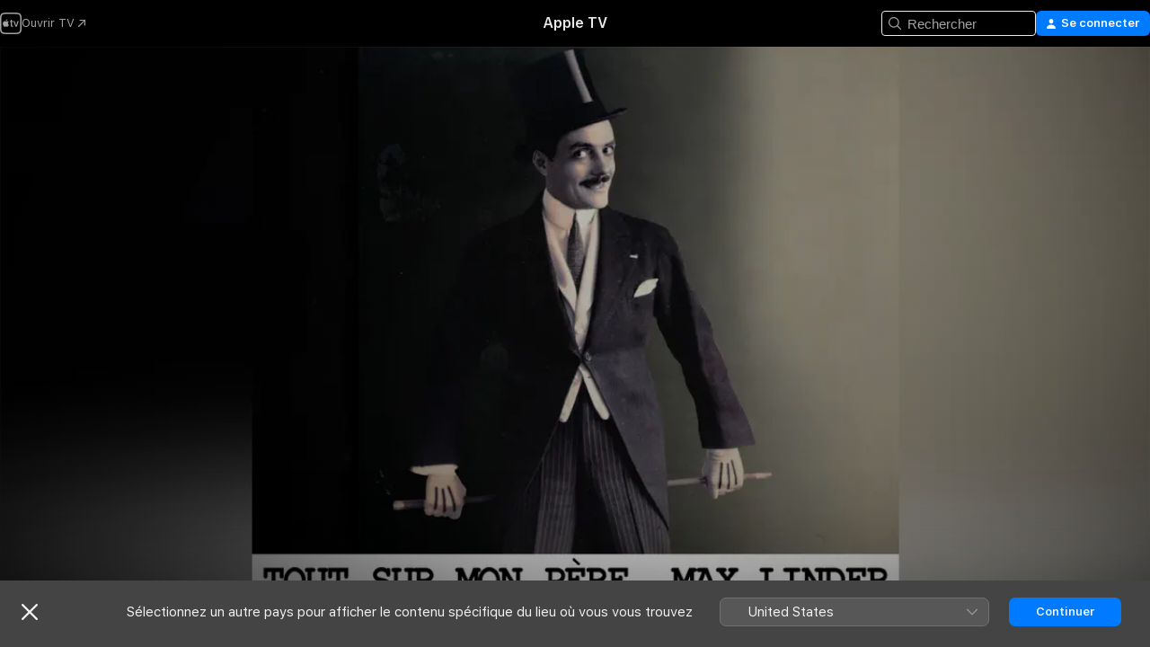

--- FILE ---
content_type: text/html
request_url: https://tv.apple.com/fr/show/tout-sur-mon-pere-max-linder/umc.cmc.1xssxjc4d5who0tu1ou8n2rlo
body_size: 23244
content:
<!DOCTYPE html>
<html dir="ltr" lang="fr-FR">
    <head>
        <meta charset="utf-8" />
        <meta http-equiv="X-UA-Compatible" content="IE=edge" />
        <meta name="viewport" content="width=device-width,initial-scale=1" />
        <meta name="applicable-device" content="pc,mobile" />
        <meta name="referrer" content="strict-origin" />

        <link
            rel="apple-touch-icon"
            sizes="180x180"
            href="/assets/favicon/favicon-180.png"
        />
        <link
            rel="icon"
            type="image/png"
            sizes="32x32"
            href="/assets/favicon/favicon-32.png"
        />
        <link
            rel="icon"
            type="image/png"
            sizes="16x16"
            href="/assets/favicon/favicon-16.png"
        />
        <link rel="manifest" href="/manifest.json" />

        <title>‎Tout sur mon père Max Linder - Apple TV</title><!-- HEAD_svelte-1f6k8o2_START --><meta name="version" content="2550.14.0-external"><!-- HEAD_svelte-1f6k8o2_END --><!-- HEAD_svelte-1frznod_START --><link rel="preconnect" href="//www.apple.com/wss/fonts" crossorigin="anonymous"><link rel="stylesheet" as="style" href="//www.apple.com/wss/fonts?families=SF+Pro,v4%7CSF+Pro+Icons,v1&amp;display=swap" type="text/css" referrerpolicy="strict-origin-when-cross-origin"><!-- HEAD_svelte-1frznod_END --><!-- HEAD_svelte-eg3hvx_START -->    <meta name="description" content="Nourrie de nombreux extraits de films, une histoire de cinéma, d’amour et de fidélité racontée par Maud Linder, la propre fille du roi du burlesque.">  <link rel="canonical" href="https://tv.apple.com/fr/show/tout-sur-mon-pere-max-linder/umc.cmc.1xssxjc4d5who0tu1ou8n2rlo">        <meta name="apple:title" content="Tout sur mon père Max Linder"> <meta name="apple:description" content="Documentaire">   <meta property="og:title" content="Tout sur mon père Max Linder - Apple TV"> <meta property="og:description" content="Nourrie de nombreux extraits de films, une histoire de cinéma, d’amour et de fidélité racontée par Maud Linder, la propre fille du roi du burlesque."> <meta property="og:site_name" content="Apple TV"> <meta property="og:url" content="https://tv.apple.com/fr/show/tout-sur-mon-pere-max-linder/umc.cmc.1xssxjc4d5who0tu1ou8n2rlo"> <meta property="og:image" content="https://is1-ssl.mzstatic.com/image/thumb/Video/v4/c0/f6/ac/c0f6ac60-e2ad-4478-5b75-167ef59efcf3/mzl.bnzaxsdd.jpg/1200x675CA.TVA23CF1.jpg"> <meta property="og:image:secure_url" content="https://is1-ssl.mzstatic.com/image/thumb/Video/v4/c0/f6/ac/c0f6ac60-e2ad-4478-5b75-167ef59efcf3/mzl.bnzaxsdd.jpg/1200x675CA.TVA23CF1.jpg"> <meta property="og:image:alt" content="Tout sur mon père Max Linder - Apple TV"> <meta property="og:image:width" content="1200"> <meta property="og:image:height" content="675"> <meta property="og:image:type" content="image/jpg"> <meta property="og:type" content="Show"> <meta property="og:locale" content="fr_FR">       <meta name="twitter:title" content="Tout sur mon père Max Linder - Apple TV"> <meta name="twitter:description" content="Nourrie de nombreux extraits de films, une histoire de cinéma, d’amour et de fidélité racontée par Maud Linder, la propre fille du roi du burlesque."> <meta name="twitter:site" content="@AppleTV"> <meta name="twitter:image" content="https://is1-ssl.mzstatic.com/image/thumb/Video/v4/c0/f6/ac/c0f6ac60-e2ad-4478-5b75-167ef59efcf3/mzl.bnzaxsdd.jpg/1200x675CA.TVA23CF1.jpg"> <meta name="twitter:image:alt" content="Tout sur mon père Max Linder - Apple TV"> <meta name="twitter:card" content="summary_large_image">    <script type="application/ld+json" data-svelte-h="svelte-akop8n">{
                "@context": "https://schema.org",
                "@id": "https://tv.apple.com/#organization",
                "@type": "Organization",
                "name": "Apple TV",
                "url": "https://tv.apple.com",
                "logo": "https://tv.apple.com/assets/knowledge-graph/tv.png",
                "sameAs": [
                    "https://www.wikidata.org/wiki/Q270285",
                    "https://twitter.com/AppleTV",
                    "https://www.instagram.com/appletv/",
                    "https://www.facebook.com/appletv/",
                    "https://www.youtube.com/AppleTV",
                    "https://giphy.com/appletv"
                ],
                "parentOrganization": {
                    "@type": "Organization",
                    "name": "Apple",
                    "@id": "https://www.apple.com/#organization",
                    "url": "https://www.apple.com/"
                }
            }</script>    <!-- HTML_TAG_START -->
                <script id=schema:tv-series type="application/ld+json">
                    {"@context":"https://schema.org","@type":"TVSeries","name":"Tout sur mon père Max Linder","description":"Nourrie de nombreux extraits de films, une histoire de cinéma, d’amour et de fidélité racontée par Maud Linder, la propre fille du roi du burlesque.","datePublished":"2013-06-05T07:00:00.000Z","image":"https://is1-ssl.mzstatic.com/image/thumb/Video/v4/c0/f6/ac/c0f6ac60-e2ad-4478-5b75-167ef59efcf3/mzl.bnzaxsdd.jpg/1200x675CA.TVA23CF1.jpg"}
                </script>
                <!-- HTML_TAG_END -->   <!-- HTML_TAG_START -->
                <script id=schema:breadcrumb-list name=schema:breadcrumb-list type="application/ld+json">
                    {"@context":"https://schema.org","@type":"BreadcrumbList","itemListElement":[{"@type":"ListItem","position":1,"item":{"@id":"https://tv.apple.com","name":"Apple TV"}},{"@type":"ListItem","position":2,"item":{"@id":"https://tv.apple.com/fr/show/tout-sur-mon-pere-max-linder/umc.cmc.1xssxjc4d5who0tu1ou8n2rlo","name":"Tout sur mon père Max Linder"}}]}
                </script>
                <!-- HTML_TAG_END --> <!-- HEAD_svelte-eg3hvx_END -->
      <script type="module" crossorigin src="/assets/main~DCQmA0IneM.js"></script>
      <link rel="modulepreload" crossorigin href="/assets/CommerceModalContainer~ahkFHdAgIi.js">
      <link rel="stylesheet" crossorigin href="/assets/CommerceModalContainer~dMB8zhtE3w.css">
      <link rel="stylesheet" crossorigin href="/assets/main~C4ibcj_vaK.css">
      <script type="module">import.meta.url;import("_").catch(()=>1);async function* g(){};window.__vite_is_modern_browser=true;</script>
      <script type="module">!function(){if(window.__vite_is_modern_browser)return;console.warn("vite: loading legacy chunks, syntax error above and the same error below should be ignored");var e=document.getElementById("vite-legacy-polyfill"),n=document.createElement("script");n.src=e.src,n.onload=function(){System.import(document.getElementById('vite-legacy-entry').getAttribute('data-src'))},document.body.appendChild(n)}();</script>
    </head>
    <body>
        <script src="/assets/focus-visible/focus-visible.min.js"></script>
        <script
            async
            src="/includes/js-cdn/musickit/v3/amp/mediakit.js"
        ></script>
        <script
            type="module"
            async
            src="/includes/js-cdn/musickit/v3/components/musickit-components/musickit-components.esm.js"
        ></script>
        <script
            nomodule
            async
            src="/includes/js-cdn/musickit/v3/components/musickit-components/musickit-components.js"
        ></script>
        <svg style="display: none" xmlns="http://www.w3.org/2000/svg">
            <symbol id="play-circle-fill" viewBox="0 0 60 60">
                <path
                    class="icon-circle-fill__circle"
                    fill="var(--iconCircleFillBG, transparent)"
                    d="M30 60c16.411 0 30-13.617 30-30C60 13.588 46.382 0 29.971 0 13.588 0 .001 13.588.001 30c0 16.383 13.617 30 30 30Z"
                />
                <path
                    fill="var(--iconFillArrow, var(--keyColor, black))"
                    d="M24.411 41.853c-1.41.853-3.028.177-3.028-1.294V19.47c0-1.44 1.735-2.058 3.028-1.294l17.265 10.235a1.89 1.89 0 0 1 0 3.265L24.411 41.853Z"
                />
            </symbol>
        </svg>
        <div class="body-container">
               <div class="app-container svelte-ksk4wg" data-testid="app-container"><div data-testid="header" class="header header--color svelte-17u3p6w"><div class="header__contents svelte-17u3p6w"><div class="header__open svelte-17u3p6w"></div> <div class="header__tabs svelte-17u3p6w"></div> <div class="header__controls svelte-17u3p6w"><div class="header__search svelte-17u3p6w"><div class="search-input search-input--overrides svelte-1m14fku menu" data-testid="search-input"><div data-testid="amp-search-input" aria-controls="search-suggestions" aria-expanded="false" aria-haspopup="listbox" aria-owns="search-suggestions" class="search-input-container svelte-rg26q6" tabindex="-1" role=""><div class="flex-container svelte-rg26q6"><form id="search-input-form" class="svelte-rg26q6"><svg width="16" height="16" viewBox="0 0 16 16" class="search-svg" aria-hidden="true"><path d="M11.87 10.835q.027.022.051.047l3.864 3.863a.735.735 0 1 1-1.04 1.04l-3.863-3.864-.047-.051a6.667 6.667 0 1 1 1.035-1.035M6.667 12a5.333 5.333 0 1 0 0-10.667 5.333 5.333 0 0 0 0 10.667"></path></svg> <input value="" aria-autocomplete="list" aria-multiline="false" aria-controls="search-suggestions" aria-label="Search" placeholder="Rechercher" spellcheck="false" autocomplete="off" autocorrect="off" autocapitalize="off" type="text" inputmode="search" class="search-input__text-field svelte-rg26q6" data-testid="search-input__text-field"></form> </div> <div data-testid="search-scope-bar"></div>   </div> </div></div> <div class="auth-content svelte-114v0sv" data-testid="auth-content"> <button tabindex="0" data-testid="sign-in-button" class="commerce-button signin svelte-jf121i"><svg width="10" height="11" viewBox="0 0 10 11" class="auth-icon"><path d="M5 5.295c-1.296 0-2.385-1.176-2.385-2.678C2.61 1.152 3.716 0 5 0c1.29 0 2.39 1.128 2.39 2.611C7.39 4.12 6.297 5.295 5 5.295M1.314 11C.337 11 0 10.698 0 10.144c0-1.55 1.929-3.685 5-3.685 3.065 0 5 2.135 5 3.685 0 .554-.337.856-1.314.856z"></path></svg> <span class="button-text">Se connecter</span> </button> </div></div></div>  </div>   <div id="scrollable-page" class="scrollable-page svelte-xmtc6f" data-main-content data-testid="main-section" aria-hidden="false"><main data-testid="main" class="svelte-1vdwh3d"><div class="content-container svelte-1vdwh3d" data-testid="content-container">    <div class="section svelte-190eab9" data-testid="section-container" aria-label=""><div class="section-content" data-testid="section-content"> <div class="product-header__wrapper svelte-119wsvk"><div class="product-header dark svelte-119wsvk" data-type="Show" data-testid="product-header"><div class="superhero-lockup-container svelte-1etfiyq"><div class="artwork-container svelte-t4o8fn">  <div data-testid="artwork-component" class="artwork-component artwork-component--aspect-ratio artwork-component--orientation-landscape svelte-uduhys    artwork-component--fullwidth    artwork-component--has-borders" style="
            --artwork-bg-color: rgb(5,5,5);
            --aspect-ratio: 1.7777777777777777;
            --placeholder-bg-color: rgb(5,5,5);
       ">   <picture class="svelte-uduhys"><source sizes="1200px" srcset="https://is1-ssl.mzstatic.com/image/thumb/Video/v4/c0/f6/ac/c0f6ac60-e2ad-4478-5b75-167ef59efcf3/mzl.bnzaxsdd.jpg/1200x675mw.webp 1200w,https://is1-ssl.mzstatic.com/image/thumb/Video/v4/c0/f6/ac/c0f6ac60-e2ad-4478-5b75-167ef59efcf3/mzl.bnzaxsdd.jpg/2400x1350mw.webp 2400w" type="image/webp"> <source sizes="1200px" srcset="https://is1-ssl.mzstatic.com/image/thumb/Video/v4/c0/f6/ac/c0f6ac60-e2ad-4478-5b75-167ef59efcf3/mzl.bnzaxsdd.jpg/1200x675mw-60.jpg 1200w,https://is1-ssl.mzstatic.com/image/thumb/Video/v4/c0/f6/ac/c0f6ac60-e2ad-4478-5b75-167ef59efcf3/mzl.bnzaxsdd.jpg/2400x1350mw-60.jpg 2400w" type="image/jpeg"> <img alt="" class="artwork-component__contents artwork-component__image svelte-uduhys" src="/assets/artwork/1x1.gif" role="presentation" decoding="async" width="1200" height="675" fetchpriority="high" style="opacity: 1;"></picture> </div>   </div> <div class="container dark svelte-1nh6wvs page-header"><article class="lockup svelte-1nh6wvs"><header class="svelte-1nh6wvs">  <h1 class="title  svelte-1nh6wvs">Tout sur mon père Max Linder</h1>  <div class="metadata svelte-1nh6wvs"> <div style="display: contents; --metadata-list-line-clamp:1;"><span class="metadata-list svelte-i707bi" data-testid="metadata-list"><span>Série TV</span>  · <span>Documentaire</span>  </span></div> <div style="display: contents; --display:contents; --opacity:1;"><ul class="badge-row light svelte-nd7koe" data-testid="metadata-badges"><li class="badge badge--rating rating--fr_tv_tp svelte-nd7koe" aria-label="Classé Tout public"><span aria-hidden="true" data-rating="Tout public" class="svelte-nd7koe"></span> </li> </ul></div></div></header> <div class="description svelte-1nh6wvs"><span class="svelte-1nh6wvs"><div style="display: contents; --moreTextColorOverride:var(--keyColor);">  <div class="truncate-wrapper svelte-1ji3yu5"><p data-testid="truncate-text" dir="auto" class="content svelte-1ji3yu5  title-3" style="--lines: 2; --line-height: var(--lineHeight, 16); --link-length: 4;"><!-- HTML_TAG_START -->Nourrie de nombreux extraits de films, une histoire de cinéma, d’amour et de fidélité racontée par Maud Linder, la propre fille du roi du burlesque.<!-- HTML_TAG_END --></p> </div> </div></span></div> <div class="details svelte-1nh6wvs"><span class="metadata-list svelte-i707bi" data-testid="metadata-list"><span>2013</span>  · <span>53m</span>  </span> </div> </article>     </div> </div></div> </div></div> </div><div class="section svelte-190eab9   with-bottom-spacing   display-separator" data-testid="section-container" aria-label="Episodes"><div class="section-content" data-testid="section-content"><div class="rich-lockup-shelf-header svelte-1l4rc8w"><div class="header svelte-rnrb59">  <div class="header-title-wrapper svelte-rnrb59">   <h2 class="title svelte-rnrb59" data-testid="header-title"><span class="dir-wrapper" dir="auto">Saison 1</span></h2> </div>   </div> </div> <div>   <div class="shelf"><section data-testid="shelf-component" class="shelf-grid shelf-grid--onhover svelte-12rmzef" style="
            --grid-max-content-xsmall: 200px; --grid-column-gap-xsmall: 10px; --grid-row-gap-xsmall: 24px; --grid-small: 3; --grid-column-gap-small: 20px; --grid-row-gap-small: 24px; --grid-medium: 4; --grid-column-gap-medium: 20px; --grid-row-gap-medium: 24px; --grid-large: 5; --grid-column-gap-large: 20px; --grid-row-gap-large: 24px; --grid-xlarge: 5; --grid-column-gap-xlarge: 20px; --grid-row-gap-xlarge: 24px;
            --grid-type: C;
            --grid-rows: 1;
            --standard-lockup-shadow-offset: 15px;
            
        "> <div class="shelf-grid__body svelte-12rmzef" data-testid="shelf-body">   <button disabled aria-label="Page précédente" type="button" class="shelf-grid-nav__arrow shelf-grid-nav__arrow--left svelte-1xmivhv" data-testid="shelf-button-left" style="--offset: 0px;"><svg xmlns="http://www.w3.org/2000/svg" viewBox="0 0 9 31"><path d="M5.275 29.46a1.61 1.61 0 0 0 1.456 1.077c1.018 0 1.772-.737 1.772-1.737 0-.526-.277-1.186-.449-1.62l-4.68-11.912L8.05 3.363c.172-.442.45-1.116.45-1.625A1.7 1.7 0 0 0 6.728.002a1.6 1.6 0 0 0-1.456 1.09L.675 12.774c-.301.775-.677 1.744-.677 2.495 0 .754.376 1.705.677 2.498L5.272 29.46Z"></path></svg></button> <ul slot="shelf-content" class="shelf-grid__list shelf-grid__list--grid-type-C shelf-grid__list--grid-rows-1 svelte-12rmzef" role="list" tabindex="-1" data-testid="shelf-item-list">   <li class="shelf-grid__list-item svelte-12rmzef" data-index="0" aria-hidden="true"><div class="svelte-12rmzef"><div slot="item" class="svelte-5fmy7e">  <a class="lockup svelte-93u9ds" href="https://tv.apple.com/fr/episode/tout-sur-mon-pere-max-linder/umc.cmc.65og9qdu3r5vlmmrgfnrc21xm?showId=umc.cmc.1xssxjc4d5who0tu1ou8n2rlo" aria-label="Tout sur mon père Max Linder" data-testid="lockup" style="--lockup-aspect-ratio: 16/9; --lockup-border-radius: 14px; --lockup-chin-height: 70px;"><div class="grid svelte-93u9ds" data-testid="lockup-grid"><div class="artwork svelte-93u9ds" data-testid="artwork">  <div data-testid="artwork-component" class="artwork-component artwork-component--aspect-ratio artwork-component--orientation-landscape svelte-uduhys    artwork-component--fullwidth    artwork-component--has-borders" style="
            --artwork-bg-color: #000000;
            --aspect-ratio: 1.3026819923371646;
            --placeholder-bg-color: #000000;
       ">   <picture class="svelte-uduhys"><source sizes=" (max-width:1319px) 290px,(min-width:1320px) and (max-width:1679px) 340px,340px" srcset="https://is1-ssl.mzstatic.com/image/thumb/Video117/v4/23/03/54/2303547f-bd35-fe60-142a-39b92d866c9d/Job698dbc7a-50e0-4404-a1cf-9f48c336d135-97337521-PreviewImage_preview_image_0-30000-0_fr_sdr-Time1498299174415.png/290x233KF.TVALC02.webp?color=000000&amp;style=l 290w,https://is1-ssl.mzstatic.com/image/thumb/Video117/v4/23/03/54/2303547f-bd35-fe60-142a-39b92d866c9d/Job698dbc7a-50e0-4404-a1cf-9f48c336d135-97337521-PreviewImage_preview_image_0-30000-0_fr_sdr-Time1498299174415.png/340x261KF.TVALC02.webp?color=000000&amp;style=l 340w,https://is1-ssl.mzstatic.com/image/thumb/Video117/v4/23/03/54/2303547f-bd35-fe60-142a-39b92d866c9d/Job698dbc7a-50e0-4404-a1cf-9f48c336d135-97337521-PreviewImage_preview_image_0-30000-0_fr_sdr-Time1498299174415.png/580x466KF.TVALC02.webp?color=000000&amp;style=l 580w,https://is1-ssl.mzstatic.com/image/thumb/Video117/v4/23/03/54/2303547f-bd35-fe60-142a-39b92d866c9d/Job698dbc7a-50e0-4404-a1cf-9f48c336d135-97337521-PreviewImage_preview_image_0-30000-0_fr_sdr-Time1498299174415.png/640x500KF.TVALC02.webp?color=000000&amp;style=l 640w" type="image/webp"> <source sizes=" (max-width:1319px) 290px,(min-width:1320px) and (max-width:1679px) 340px,340px" srcset="https://is1-ssl.mzstatic.com/image/thumb/Video117/v4/23/03/54/2303547f-bd35-fe60-142a-39b92d866c9d/Job698dbc7a-50e0-4404-a1cf-9f48c336d135-97337521-PreviewImage_preview_image_0-30000-0_fr_sdr-Time1498299174415.png/290x233KF.TVALC02-60.jpg?color=000000&amp;style=l 290w,https://is1-ssl.mzstatic.com/image/thumb/Video117/v4/23/03/54/2303547f-bd35-fe60-142a-39b92d866c9d/Job698dbc7a-50e0-4404-a1cf-9f48c336d135-97337521-PreviewImage_preview_image_0-30000-0_fr_sdr-Time1498299174415.png/340x261KF.TVALC02-60.jpg?color=000000&amp;style=l 340w,https://is1-ssl.mzstatic.com/image/thumb/Video117/v4/23/03/54/2303547f-bd35-fe60-142a-39b92d866c9d/Job698dbc7a-50e0-4404-a1cf-9f48c336d135-97337521-PreviewImage_preview_image_0-30000-0_fr_sdr-Time1498299174415.png/580x466KF.TVALC02-60.jpg?color=000000&amp;style=l 580w,https://is1-ssl.mzstatic.com/image/thumb/Video117/v4/23/03/54/2303547f-bd35-fe60-142a-39b92d866c9d/Job698dbc7a-50e0-4404-a1cf-9f48c336d135-97337521-PreviewImage_preview_image_0-30000-0_fr_sdr-Time1498299174415.png/640x500KF.TVALC02-60.jpg?color=000000&amp;style=l 640w" type="image/jpeg"> <img alt="Tout sur mon père Max Linder" class="artwork-component__contents artwork-component__image svelte-uduhys" loading="lazy" src="/assets/artwork/1x1.gif" decoding="async" width="340" height="261" fetchpriority="auto" style="opacity: 1;"></picture> </div></div> <div class="metadata svelte-oo63us"><div class="legibility-gradient svelte-oo63us"></div> <div class="content svelte-oo63us" style="--description-lines: 2; --description-lines-xs: 2; --content-height: 70px; --content-height-xs: 70px;"><div class="tag svelte-oo63us">ÉPISODE 1</div> <div class="title svelte-oo63us">Tout sur mon père Max Linder</div> <div class="description svelte-oo63us">Max Linder, ami et modèle de Chaplin, est l’un des plus grands acteurs comiques du cinéma muet, mais aussi l’un de ses auteurs les plus prolifiques, avec plus de cinq cents films à son actif. Il s’est suicidé par amour à 42 ans, en pleine gloire, entraînant dans la mort sa toute jeune femme de 20 ans. Maud Linder, leur fille, était âgée d’à peine seize mois au moment du drame, en 1925. Mais ce n’est que vingt ans plus tard, grâce à Henri Langlois, qu’elle découvre qui était son père – dont l’œuvre, entretemps, a été effacée par l’arrivée du cinéma parlant. Dès lors, elle consacrera sa vie et son énergie à collecter et à restaurer ses films, et à faire retrouver à son père sa place parmi les grands créateurs du septième art – un art qui lui doit notamment l’invention de la comédie légère. Plaçant le récit de l’enfance rocambolesque de Maud Linder au cœur de son documentaire, Jean-Michel Meurice nous invite à (re)découvrir de l’œuvre d’un roi du burlesque frappant de modernité.</div></div> <div class="progress-and-attribution svelte-gsgqar">  <div class="duration svelte-gsgqar">53 min</div> <div class="context-menu svelte-gsgqar"><amp-contextual-menu-button config="[object Object]" class="svelte-1sn4kz"> <span aria-label="PLUS" class="more-button svelte-1sn4kz more-button--platter" data-testid="more-button" slot="trigger-content"><svg width="28" height="28" viewBox="0 0 28 28" class="glyph" xmlns="http://www.w3.org/2000/svg"><circle fill="var(--iconCircleFill, transparent)" cx="14" cy="14" r="14"></circle><path fill="var(--iconEllipsisFill, white)" d="M10.105 14c0-.87-.687-1.55-1.564-1.55-.862 0-1.557.695-1.557 1.55 0 .848.695 1.55 1.557 1.55.855 0 1.564-.702 1.564-1.55zm5.437 0c0-.87-.68-1.55-1.542-1.55A1.55 1.55 0 0012.45 14c0 .848.695 1.55 1.55 1.55.848 0 1.542-.702 1.542-1.55zm5.474 0c0-.87-.687-1.55-1.557-1.55-.87 0-1.564.695-1.564 1.55 0 .848.694 1.55 1.564 1.55.848 0 1.557-.702 1.557-1.55z"></path></svg></span> </amp-contextual-menu-button></div> </div></div>  </div> </a></div> </div></li> </ul> <button aria-label="Page suivante" type="button" class="shelf-grid-nav__arrow shelf-grid-nav__arrow--right svelte-1xmivhv" data-testid="shelf-button-right" style="--offset: 0px;"><svg xmlns="http://www.w3.org/2000/svg" viewBox="0 0 9 31"><path d="M5.275 29.46a1.61 1.61 0 0 0 1.456 1.077c1.018 0 1.772-.737 1.772-1.737 0-.526-.277-1.186-.449-1.62l-4.68-11.912L8.05 3.363c.172-.442.45-1.116.45-1.625A1.7 1.7 0 0 0 6.728.002a1.6 1.6 0 0 0-1.456 1.09L.675 12.774c-.301.775-.677 1.744-.677 2.495 0 .754.376 1.705.677 2.498L5.272 29.46Z"></path></svg></button></div> </section> </div></div></div> </div><div class="section svelte-190eab9   with-bottom-spacing   display-separator" data-testid="section-container" aria-label="Similaires"><div class="section-content" data-testid="section-content"><div class="rich-lockup-shelf-header svelte-1l4rc8w"><div class="header svelte-rnrb59">  <div class="header-title-wrapper svelte-rnrb59">   <h2 class="title svelte-rnrb59 title-link" data-testid="header-title"><a href="https://tv.apple.com/fr/shelf/similaires/uts.col.ContentRelated.umc.cmc.1xssxjc4d5who0tu1ou8n2rlo" class="title__button svelte-rnrb59" role="link" tabindex="0"><span class="dir-wrapper" dir="auto">Similaires</span> <svg xmlns="http://www.w3.org/2000/svg" class="chevron" viewBox="0 0 64 64" aria-hidden="true"><path d="M19.817 61.863c1.48 0 2.672-.515 3.702-1.546l24.243-23.63c1.352-1.385 1.996-2.737 2.028-4.443 0-1.674-.644-3.09-2.028-4.443L23.519 4.138c-1.03-.998-2.253-1.513-3.702-1.513-2.994 0-5.409 2.382-5.409 5.344 0 1.481.612 2.833 1.739 3.96l20.99 20.347-20.99 20.283c-1.127 1.126-1.739 2.478-1.739 3.96 0 2.93 2.415 5.344 5.409 5.344"></path></svg></a></h2> </div>   </div> </div> <div>   <div class="shelf"><section data-testid="shelf-component" class="shelf-grid shelf-grid--onhover svelte-12rmzef" style="
            --grid-max-content-xsmall: 144px; --grid-column-gap-xsmall: 10px; --grid-row-gap-xsmall: 24px; --grid-small: 5; --grid-column-gap-small: 20px; --grid-row-gap-small: 24px; --grid-medium: 6; --grid-column-gap-medium: 20px; --grid-row-gap-medium: 24px; --grid-large: 8; --grid-column-gap-large: 20px; --grid-row-gap-large: 24px; --grid-xlarge: 8; --grid-column-gap-xlarge: 20px; --grid-row-gap-xlarge: 24px;
            --grid-type: I;
            --grid-rows: 1;
            --standard-lockup-shadow-offset: 15px;
            
        "> <div class="shelf-grid__body svelte-12rmzef" data-testid="shelf-body">   <button disabled aria-label="Page précédente" type="button" class="shelf-grid-nav__arrow shelf-grid-nav__arrow--left svelte-1xmivhv" data-testid="shelf-button-left" style="--offset: 0px;"><svg xmlns="http://www.w3.org/2000/svg" viewBox="0 0 9 31"><path d="M5.275 29.46a1.61 1.61 0 0 0 1.456 1.077c1.018 0 1.772-.737 1.772-1.737 0-.526-.277-1.186-.449-1.62l-4.68-11.912L8.05 3.363c.172-.442.45-1.116.45-1.625A1.7 1.7 0 0 0 6.728.002a1.6 1.6 0 0 0-1.456 1.09L.675 12.774c-.301.775-.677 1.744-.677 2.495 0 .754.376 1.705.677 2.498L5.272 29.46Z"></path></svg></button> <ul slot="shelf-content" class="shelf-grid__list shelf-grid__list--grid-type-I shelf-grid__list--grid-rows-1 svelte-12rmzef" role="list" tabindex="-1" data-testid="shelf-item-list">   <li class="shelf-grid__list-item svelte-12rmzef" data-index="0" aria-hidden="true"><div class="svelte-12rmzef"><div slot="item" class="svelte-5fmy7e">  <a class="lockup svelte-93u9ds" href="https://tv.apple.com/fr/movie/tati-express/umc.cmc.631d5hn0lnbx5k6y37xw14em9" aria-label="Tati Express" data-testid="lockup" style="--lockup-aspect-ratio: 2/3; --lockup-border-radius: 14px; --lockup-chin-height: 0px;"><div class="grid svelte-93u9ds grid--no-chin" data-testid="lockup-grid"><div class="artwork svelte-93u9ds" data-testid="artwork">  <div data-testid="artwork-component" class="artwork-component artwork-component--aspect-ratio artwork-component--orientation-portrait svelte-uduhys    artwork-component--fullwidth    artwork-component--has-borders" style="
            --artwork-bg-color: rgb(25,25,33);
            --aspect-ratio: 0.6666666666666666;
            --placeholder-bg-color: rgb(25,25,33);
       ">   <picture class="svelte-uduhys"><source sizes="225px" srcset="https://is1-ssl.mzstatic.com/image/thumb/e_DBXafUH1CGN3h0MdbKnw/225x338CA.TVA23C01.webp 225w,https://is1-ssl.mzstatic.com/image/thumb/e_DBXafUH1CGN3h0MdbKnw/450x676CA.TVA23C01.webp 450w" type="image/webp"> <source sizes="225px" srcset="https://is1-ssl.mzstatic.com/image/thumb/e_DBXafUH1CGN3h0MdbKnw/225x338CA.TVA23C01-60.jpg 225w,https://is1-ssl.mzstatic.com/image/thumb/e_DBXafUH1CGN3h0MdbKnw/450x676CA.TVA23C01-60.jpg 450w" type="image/jpeg"> <img alt="Tati Express" class="artwork-component__contents artwork-component__image svelte-uduhys" loading="lazy" src="/assets/artwork/1x1.gif" decoding="async" width="225" height="337" fetchpriority="auto" style="opacity: 1;"></picture> </div></div>     <div class="lockup-scrim svelte-rdhtgn" data-testid="lockup-scrim"></div> <div class="lockup-context-menu svelte-1vr883s" data-testid="lockup-context-menu"><amp-contextual-menu-button config="[object Object]" class="svelte-1sn4kz"> <span aria-label="PLUS" class="more-button svelte-1sn4kz more-button--platter  more-button--material" data-testid="more-button" slot="trigger-content"><svg width="28" height="28" viewBox="0 0 28 28" class="glyph" xmlns="http://www.w3.org/2000/svg"><circle fill="var(--iconCircleFill, transparent)" cx="14" cy="14" r="14"></circle><path fill="var(--iconEllipsisFill, white)" d="M10.105 14c0-.87-.687-1.55-1.564-1.55-.862 0-1.557.695-1.557 1.55 0 .848.695 1.55 1.557 1.55.855 0 1.564-.702 1.564-1.55zm5.437 0c0-.87-.68-1.55-1.542-1.55A1.55 1.55 0 0012.45 14c0 .848.695 1.55 1.55 1.55.848 0 1.542-.702 1.542-1.55zm5.474 0c0-.87-.687-1.55-1.557-1.55-.87 0-1.564.695-1.564 1.55 0 .848.694 1.55 1.564 1.55.848 0 1.557-.702 1.557-1.55z"></path></svg></span> </amp-contextual-menu-button></div></div> </a></div> </div></li>   <li class="shelf-grid__list-item svelte-12rmzef" data-index="1" aria-hidden="true"><div class="svelte-12rmzef"><div slot="item" class="svelte-5fmy7e">  <a class="lockup svelte-93u9ds" href="https://tv.apple.com/fr/show/francois-truffaut-linsoumis/umc.cmc.6orzicyxx0dghvamece9vgrtx" aria-label="François Truffaut l'insoumis" data-testid="lockup" style="--lockup-aspect-ratio: 2/3; --lockup-border-radius: 14px; --lockup-chin-height: 0px;"><div class="grid svelte-93u9ds grid--no-chin" data-testid="lockup-grid"><div class="artwork svelte-93u9ds" data-testid="artwork">  <div data-testid="artwork-component" class="artwork-component artwork-component--aspect-ratio artwork-component--orientation-portrait svelte-uduhys    artwork-component--fullwidth    artwork-component--has-borders" style="
            --artwork-bg-color: rgb(1,1,1);
            --aspect-ratio: 0.6666666666666666;
            --placeholder-bg-color: rgb(1,1,1);
       ">   <picture class="svelte-uduhys"><source sizes="225px" srcset="https://is1-ssl.mzstatic.com/image/thumb/Video5/v4/af/f5/e4/aff5e461-6b7e-a0e6-9bf1-4e07669b5813/mzl.tkxkujsf.jpg/225x338CA.TVA23CF1.webp 225w,https://is1-ssl.mzstatic.com/image/thumb/Video5/v4/af/f5/e4/aff5e461-6b7e-a0e6-9bf1-4e07669b5813/mzl.tkxkujsf.jpg/450x676CA.TVA23CF1.webp 450w" type="image/webp"> <source sizes="225px" srcset="https://is1-ssl.mzstatic.com/image/thumb/Video5/v4/af/f5/e4/aff5e461-6b7e-a0e6-9bf1-4e07669b5813/mzl.tkxkujsf.jpg/225x338CA.TVA23CF1-60.jpg 225w,https://is1-ssl.mzstatic.com/image/thumb/Video5/v4/af/f5/e4/aff5e461-6b7e-a0e6-9bf1-4e07669b5813/mzl.tkxkujsf.jpg/450x676CA.TVA23CF1-60.jpg 450w" type="image/jpeg"> <img alt="François Truffaut l'insoumis" class="artwork-component__contents artwork-component__image svelte-uduhys" loading="lazy" src="/assets/artwork/1x1.gif" decoding="async" width="225" height="337" fetchpriority="auto" style="opacity: 1;"></picture> </div></div>     <div class="lockup-scrim svelte-rdhtgn" data-testid="lockup-scrim"></div> <div class="lockup-context-menu svelte-1vr883s" data-testid="lockup-context-menu"><amp-contextual-menu-button config="[object Object]" class="svelte-1sn4kz"> <span aria-label="PLUS" class="more-button svelte-1sn4kz more-button--platter  more-button--material" data-testid="more-button" slot="trigger-content"><svg width="28" height="28" viewBox="0 0 28 28" class="glyph" xmlns="http://www.w3.org/2000/svg"><circle fill="var(--iconCircleFill, transparent)" cx="14" cy="14" r="14"></circle><path fill="var(--iconEllipsisFill, white)" d="M10.105 14c0-.87-.687-1.55-1.564-1.55-.862 0-1.557.695-1.557 1.55 0 .848.695 1.55 1.557 1.55.855 0 1.564-.702 1.564-1.55zm5.437 0c0-.87-.68-1.55-1.542-1.55A1.55 1.55 0 0012.45 14c0 .848.695 1.55 1.55 1.55.848 0 1.542-.702 1.542-1.55zm5.474 0c0-.87-.687-1.55-1.557-1.55-.87 0-1.564.695-1.564 1.55 0 .848.694 1.55 1.564 1.55.848 0 1.557-.702 1.557-1.55z"></path></svg></span> </amp-contextual-menu-button></div></div> </a></div> </div></li>   <li class="shelf-grid__list-item svelte-12rmzef" data-index="2" aria-hidden="true"><div class="svelte-12rmzef"><div slot="item" class="svelte-5fmy7e">  <a class="lockup svelte-93u9ds" href="https://tv.apple.com/fr/show/lutopie-des-images-de-la-revolution-russe/umc.cmc.5hqab7fr50e6qgjq6vcbn6lwl" aria-label="L'utopie des images de la révolution russe" data-testid="lockup" style="--lockup-aspect-ratio: 2/3; --lockup-border-radius: 14px; --lockup-chin-height: 0px;"><div class="grid svelte-93u9ds grid--no-chin" data-testid="lockup-grid"><div class="artwork svelte-93u9ds" data-testid="artwork">  <div data-testid="artwork-component" class="artwork-component artwork-component--aspect-ratio artwork-component--orientation-portrait svelte-uduhys    artwork-component--fullwidth    artwork-component--has-borders" style="
            --artwork-bg-color: rgb(9,9,9);
            --aspect-ratio: 0.6666666666666666;
            --placeholder-bg-color: rgb(9,9,9);
       ">   <picture class="svelte-uduhys"><source sizes="225px" srcset="https://is1-ssl.mzstatic.com/image/thumb/Video118/v4/02/a0/58/02a058d0-2211-8c4c-f1b7-19c041d633ab/mzl.esioybuz.jpg/225x338CA.TVA23CF1.webp 225w,https://is1-ssl.mzstatic.com/image/thumb/Video118/v4/02/a0/58/02a058d0-2211-8c4c-f1b7-19c041d633ab/mzl.esioybuz.jpg/450x676CA.TVA23CF1.webp 450w" type="image/webp"> <source sizes="225px" srcset="https://is1-ssl.mzstatic.com/image/thumb/Video118/v4/02/a0/58/02a058d0-2211-8c4c-f1b7-19c041d633ab/mzl.esioybuz.jpg/225x338CA.TVA23CF1-60.jpg 225w,https://is1-ssl.mzstatic.com/image/thumb/Video118/v4/02/a0/58/02a058d0-2211-8c4c-f1b7-19c041d633ab/mzl.esioybuz.jpg/450x676CA.TVA23CF1-60.jpg 450w" type="image/jpeg"> <img alt="L'utopie des images de la révolution russe" class="artwork-component__contents artwork-component__image svelte-uduhys" loading="lazy" src="/assets/artwork/1x1.gif" decoding="async" width="225" height="337" fetchpriority="auto" style="opacity: 1;"></picture> </div></div>     <div class="lockup-scrim svelte-rdhtgn" data-testid="lockup-scrim"></div> <div class="lockup-context-menu svelte-1vr883s" data-testid="lockup-context-menu"><amp-contextual-menu-button config="[object Object]" class="svelte-1sn4kz"> <span aria-label="PLUS" class="more-button svelte-1sn4kz more-button--platter  more-button--material" data-testid="more-button" slot="trigger-content"><svg width="28" height="28" viewBox="0 0 28 28" class="glyph" xmlns="http://www.w3.org/2000/svg"><circle fill="var(--iconCircleFill, transparent)" cx="14" cy="14" r="14"></circle><path fill="var(--iconEllipsisFill, white)" d="M10.105 14c0-.87-.687-1.55-1.564-1.55-.862 0-1.557.695-1.557 1.55 0 .848.695 1.55 1.557 1.55.855 0 1.564-.702 1.564-1.55zm5.437 0c0-.87-.68-1.55-1.542-1.55A1.55 1.55 0 0012.45 14c0 .848.695 1.55 1.55 1.55.848 0 1.542-.702 1.542-1.55zm5.474 0c0-.87-.687-1.55-1.557-1.55-.87 0-1.564.695-1.564 1.55 0 .848.694 1.55 1.564 1.55.848 0 1.557-.702 1.557-1.55z"></path></svg></span> </amp-contextual-menu-button></div></div> </a></div> </div></li>   <li class="shelf-grid__list-item svelte-12rmzef" data-index="3" aria-hidden="true"><div class="svelte-12rmzef"><div slot="item" class="svelte-5fmy7e">  <a class="lockup svelte-93u9ds" href="https://tv.apple.com/fr/movie/julien/umc.cmc.3wuutlfk0kzygce6nog6z0kht" aria-label="Julien" data-testid="lockup" style="--lockup-aspect-ratio: 2/3; --lockup-border-radius: 14px; --lockup-chin-height: 0px;"><div class="grid svelte-93u9ds grid--no-chin" data-testid="lockup-grid"><div class="artwork svelte-93u9ds" data-testid="artwork">  <div data-testid="artwork-component" class="artwork-component artwork-component--aspect-ratio artwork-component--orientation-portrait svelte-uduhys    artwork-component--fullwidth    artwork-component--has-borders" style="
            --artwork-bg-color: rgb(236,236,237);
            --aspect-ratio: 0.6666666666666666;
            --placeholder-bg-color: rgb(236,236,237);
       ">   <picture class="svelte-uduhys"><source sizes="225px" srcset="https://is1-ssl.mzstatic.com/image/thumb/UCrDpNi3JH-oDtSbZ_BXTQ/225x338CA.TVA23C01.webp 225w,https://is1-ssl.mzstatic.com/image/thumb/UCrDpNi3JH-oDtSbZ_BXTQ/450x676CA.TVA23C01.webp 450w" type="image/webp"> <source sizes="225px" srcset="https://is1-ssl.mzstatic.com/image/thumb/UCrDpNi3JH-oDtSbZ_BXTQ/225x338CA.TVA23C01-60.jpg 225w,https://is1-ssl.mzstatic.com/image/thumb/UCrDpNi3JH-oDtSbZ_BXTQ/450x676CA.TVA23C01-60.jpg 450w" type="image/jpeg"> <img alt="Julien" class="artwork-component__contents artwork-component__image svelte-uduhys" loading="lazy" src="/assets/artwork/1x1.gif" decoding="async" width="225" height="337" fetchpriority="auto" style="opacity: 1;"></picture> </div></div>     <div class="lockup-scrim svelte-rdhtgn" data-testid="lockup-scrim"></div> <div class="lockup-context-menu svelte-1vr883s" data-testid="lockup-context-menu"><amp-contextual-menu-button config="[object Object]" class="svelte-1sn4kz"> <span aria-label="PLUS" class="more-button svelte-1sn4kz more-button--platter  more-button--material" data-testid="more-button" slot="trigger-content"><svg width="28" height="28" viewBox="0 0 28 28" class="glyph" xmlns="http://www.w3.org/2000/svg"><circle fill="var(--iconCircleFill, transparent)" cx="14" cy="14" r="14"></circle><path fill="var(--iconEllipsisFill, white)" d="M10.105 14c0-.87-.687-1.55-1.564-1.55-.862 0-1.557.695-1.557 1.55 0 .848.695 1.55 1.557 1.55.855 0 1.564-.702 1.564-1.55zm5.437 0c0-.87-.68-1.55-1.542-1.55A1.55 1.55 0 0012.45 14c0 .848.695 1.55 1.55 1.55.848 0 1.542-.702 1.542-1.55zm5.474 0c0-.87-.687-1.55-1.557-1.55-.87 0-1.564.695-1.564 1.55 0 .848.694 1.55 1.564 1.55.848 0 1.557-.702 1.557-1.55z"></path></svg></span> </amp-contextual-menu-button></div></div> </a></div> </div></li>   <li class="shelf-grid__list-item svelte-12rmzef" data-index="4" aria-hidden="true"><div class="svelte-12rmzef"><div slot="item" class="svelte-5fmy7e">  <a class="lockup svelte-93u9ds" href="https://tv.apple.com/fr/show/daphne-du-maurier---sur-les-traces-de-rebecca/umc.cmc.50yqbnu0gyahwmw8lmwu37i6d" aria-label="Daphné du Maurier - Sur les traces de Rebecca" data-testid="lockup" style="--lockup-aspect-ratio: 2/3; --lockup-border-radius: 14px; --lockup-chin-height: 0px;"><div class="grid svelte-93u9ds grid--no-chin" data-testid="lockup-grid"><div class="artwork svelte-93u9ds" data-testid="artwork">  <div data-testid="artwork-component" class="artwork-component artwork-component--aspect-ratio artwork-component--orientation-portrait svelte-uduhys    artwork-component--fullwidth    artwork-component--has-borders" style="
            --artwork-bg-color: rgb(211,204,202);
            --aspect-ratio: 0.6666666666666666;
            --placeholder-bg-color: rgb(211,204,202);
       ">   <picture class="svelte-uduhys"><source sizes="225px" srcset="https://is1-ssl.mzstatic.com/image/thumb/Video118/v4/6e/44/35/6e4435f4-e20a-6a57-57af-8fdf99d0ce31/mzl.esbldnbw.jpg/225x338CA.TVA23CF1.webp 225w,https://is1-ssl.mzstatic.com/image/thumb/Video118/v4/6e/44/35/6e4435f4-e20a-6a57-57af-8fdf99d0ce31/mzl.esbldnbw.jpg/450x676CA.TVA23CF1.webp 450w" type="image/webp"> <source sizes="225px" srcset="https://is1-ssl.mzstatic.com/image/thumb/Video118/v4/6e/44/35/6e4435f4-e20a-6a57-57af-8fdf99d0ce31/mzl.esbldnbw.jpg/225x338CA.TVA23CF1-60.jpg 225w,https://is1-ssl.mzstatic.com/image/thumb/Video118/v4/6e/44/35/6e4435f4-e20a-6a57-57af-8fdf99d0ce31/mzl.esbldnbw.jpg/450x676CA.TVA23CF1-60.jpg 450w" type="image/jpeg"> <img alt="Daphné du Maurier - Sur les traces de Rebecca" class="artwork-component__contents artwork-component__image svelte-uduhys" loading="lazy" src="/assets/artwork/1x1.gif" decoding="async" width="225" height="337" fetchpriority="auto" style="opacity: 1;"></picture> </div></div>     <div class="lockup-scrim svelte-rdhtgn" data-testid="lockup-scrim"></div> <div class="lockup-context-menu svelte-1vr883s" data-testid="lockup-context-menu"><amp-contextual-menu-button config="[object Object]" class="svelte-1sn4kz"> <span aria-label="PLUS" class="more-button svelte-1sn4kz more-button--platter  more-button--material" data-testid="more-button" slot="trigger-content"><svg width="28" height="28" viewBox="0 0 28 28" class="glyph" xmlns="http://www.w3.org/2000/svg"><circle fill="var(--iconCircleFill, transparent)" cx="14" cy="14" r="14"></circle><path fill="var(--iconEllipsisFill, white)" d="M10.105 14c0-.87-.687-1.55-1.564-1.55-.862 0-1.557.695-1.557 1.55 0 .848.695 1.55 1.557 1.55.855 0 1.564-.702 1.564-1.55zm5.437 0c0-.87-.68-1.55-1.542-1.55A1.55 1.55 0 0012.45 14c0 .848.695 1.55 1.55 1.55.848 0 1.542-.702 1.542-1.55zm5.474 0c0-.87-.687-1.55-1.557-1.55-.87 0-1.564.695-1.564 1.55 0 .848.694 1.55 1.564 1.55.848 0 1.557-.702 1.557-1.55z"></path></svg></span> </amp-contextual-menu-button></div></div> </a></div> </div></li>   <li class="shelf-grid__list-item svelte-12rmzef" data-index="5" aria-hidden="true"><div class="svelte-12rmzef"><div slot="item" class="svelte-5fmy7e">  <a class="lockup svelte-93u9ds" href="https://tv.apple.com/fr/show/il-etait-une-fois-lempire-des-sens/umc.cmc.4wsqghh3v97ne4068syhnvsf3" aria-label="Il était une fois... L'empire des sens" data-testid="lockup" style="--lockup-aspect-ratio: 2/3; --lockup-border-radius: 14px; --lockup-chin-height: 0px;"><div class="grid svelte-93u9ds grid--no-chin" data-testid="lockup-grid"><div class="artwork svelte-93u9ds" data-testid="artwork">  <div data-testid="artwork-component" class="artwork-component artwork-component--aspect-ratio artwork-component--orientation-portrait svelte-uduhys    artwork-component--fullwidth    artwork-component--has-borders" style="
            --artwork-bg-color: rgb(7,7,6);
            --aspect-ratio: 0.6666666666666666;
            --placeholder-bg-color: rgb(7,7,6);
       ">   <picture class="svelte-uduhys"><source sizes="225px" srcset="https://is1-ssl.mzstatic.com/image/thumb/Video4/v4/79/86/f1/7986f19d-e84d-0091-35db-dae020d37a56/mzl.isznaqcz.jpg/225x338CA.TVA23CF1.webp 225w,https://is1-ssl.mzstatic.com/image/thumb/Video4/v4/79/86/f1/7986f19d-e84d-0091-35db-dae020d37a56/mzl.isznaqcz.jpg/450x676CA.TVA23CF1.webp 450w" type="image/webp"> <source sizes="225px" srcset="https://is1-ssl.mzstatic.com/image/thumb/Video4/v4/79/86/f1/7986f19d-e84d-0091-35db-dae020d37a56/mzl.isznaqcz.jpg/225x338CA.TVA23CF1-60.jpg 225w,https://is1-ssl.mzstatic.com/image/thumb/Video4/v4/79/86/f1/7986f19d-e84d-0091-35db-dae020d37a56/mzl.isznaqcz.jpg/450x676CA.TVA23CF1-60.jpg 450w" type="image/jpeg"> <img alt="Il était une fois... L'empire des sens" class="artwork-component__contents artwork-component__image svelte-uduhys" loading="lazy" src="/assets/artwork/1x1.gif" decoding="async" width="225" height="337" fetchpriority="auto" style="opacity: 1;"></picture> </div></div>     <div class="lockup-scrim svelte-rdhtgn" data-testid="lockup-scrim"></div> <div class="lockup-context-menu svelte-1vr883s" data-testid="lockup-context-menu"><amp-contextual-menu-button config="[object Object]" class="svelte-1sn4kz"> <span aria-label="PLUS" class="more-button svelte-1sn4kz more-button--platter  more-button--material" data-testid="more-button" slot="trigger-content"><svg width="28" height="28" viewBox="0 0 28 28" class="glyph" xmlns="http://www.w3.org/2000/svg"><circle fill="var(--iconCircleFill, transparent)" cx="14" cy="14" r="14"></circle><path fill="var(--iconEllipsisFill, white)" d="M10.105 14c0-.87-.687-1.55-1.564-1.55-.862 0-1.557.695-1.557 1.55 0 .848.695 1.55 1.557 1.55.855 0 1.564-.702 1.564-1.55zm5.437 0c0-.87-.68-1.55-1.542-1.55A1.55 1.55 0 0012.45 14c0 .848.695 1.55 1.55 1.55.848 0 1.542-.702 1.542-1.55zm5.474 0c0-.87-.687-1.55-1.557-1.55-.87 0-1.564.695-1.564 1.55 0 .848.694 1.55 1.564 1.55.848 0 1.557-.702 1.557-1.55z"></path></svg></span> </amp-contextual-menu-button></div></div> </a></div> </div></li>   <li class="shelf-grid__list-item svelte-12rmzef" data-index="6" aria-hidden="true"><div class="svelte-12rmzef"><div slot="item" class="svelte-5fmy7e">  <a class="lockup svelte-93u9ds" href="https://tv.apple.com/fr/movie/sur-le-tournage-du-testament-dorphee-avec-cocteau/umc.cmc.69s510z6mb3q4irse80bc7ads" aria-label="Sur le tournage du Testament d'Orphée avec Cocteau" data-testid="lockup" style="--lockup-aspect-ratio: 2/3; --lockup-border-radius: 14px; --lockup-chin-height: 0px;"><div class="grid svelte-93u9ds grid--no-chin" data-testid="lockup-grid"><div class="artwork svelte-93u9ds" data-testid="artwork">  <div data-testid="artwork-component" class="artwork-component artwork-component--aspect-ratio artwork-component--orientation-portrait svelte-uduhys    artwork-component--fullwidth    artwork-component--has-borders" style="
            --artwork-bg-color: rgb(201,203,201);
            --aspect-ratio: 0.6666666666666666;
            --placeholder-bg-color: rgb(201,203,201);
       ">   <picture class="svelte-uduhys"><source sizes="225px" srcset="https://is1-ssl.mzstatic.com/image/thumb/rlKFxe5vo7jux7VFExV3nA/225x338CA.TVA23C01.webp 225w,https://is1-ssl.mzstatic.com/image/thumb/rlKFxe5vo7jux7VFExV3nA/450x676CA.TVA23C01.webp 450w" type="image/webp"> <source sizes="225px" srcset="https://is1-ssl.mzstatic.com/image/thumb/rlKFxe5vo7jux7VFExV3nA/225x338CA.TVA23C01-60.jpg 225w,https://is1-ssl.mzstatic.com/image/thumb/rlKFxe5vo7jux7VFExV3nA/450x676CA.TVA23C01-60.jpg 450w" type="image/jpeg"> <img alt="Sur le tournage du Testament d'Orphée avec Cocteau" class="artwork-component__contents artwork-component__image svelte-uduhys" loading="lazy" src="/assets/artwork/1x1.gif" decoding="async" width="225" height="337" fetchpriority="auto" style="opacity: 1;"></picture> </div></div>     <div class="lockup-scrim svelte-rdhtgn" data-testid="lockup-scrim"></div> <div class="lockup-context-menu svelte-1vr883s" data-testid="lockup-context-menu"><amp-contextual-menu-button config="[object Object]" class="svelte-1sn4kz"> <span aria-label="PLUS" class="more-button svelte-1sn4kz more-button--platter  more-button--material" data-testid="more-button" slot="trigger-content"><svg width="28" height="28" viewBox="0 0 28 28" class="glyph" xmlns="http://www.w3.org/2000/svg"><circle fill="var(--iconCircleFill, transparent)" cx="14" cy="14" r="14"></circle><path fill="var(--iconEllipsisFill, white)" d="M10.105 14c0-.87-.687-1.55-1.564-1.55-.862 0-1.557.695-1.557 1.55 0 .848.695 1.55 1.557 1.55.855 0 1.564-.702 1.564-1.55zm5.437 0c0-.87-.68-1.55-1.542-1.55A1.55 1.55 0 0012.45 14c0 .848.695 1.55 1.55 1.55.848 0 1.542-.702 1.542-1.55zm5.474 0c0-.87-.687-1.55-1.557-1.55-.87 0-1.564.695-1.564 1.55 0 .848.694 1.55 1.564 1.55.848 0 1.557-.702 1.557-1.55z"></path></svg></span> </amp-contextual-menu-button></div></div> </a></div> </div></li>   <li class="shelf-grid__list-item svelte-12rmzef" data-index="7" aria-hidden="true"><div class="svelte-12rmzef"><div slot="item" class="svelte-5fmy7e">  <a class="lockup svelte-93u9ds" href="https://tv.apple.com/fr/show/claude-francois-lombre-au-tableau/umc.cmc.2r7fo2fxp7jby9quusvc9zyh1" aria-label="Claude François, l'ombre au tableau" data-testid="lockup" style="--lockup-aspect-ratio: 2/3; --lockup-border-radius: 14px; --lockup-chin-height: 0px;"><div class="grid svelte-93u9ds grid--no-chin" data-testid="lockup-grid"><div class="artwork svelte-93u9ds" data-testid="artwork">  <div data-testid="artwork-component" class="artwork-component artwork-component--aspect-ratio artwork-component--orientation-portrait svelte-uduhys    artwork-component--fullwidth    artwork-component--has-borders" style="
            --artwork-bg-color: rgb(79,102,103);
            --aspect-ratio: 0.6666666666666666;
            --placeholder-bg-color: rgb(79,102,103);
       ">   <picture class="svelte-uduhys"><source sizes="225px" srcset="https://is1-ssl.mzstatic.com/image/thumb/Video128/v4/ca/7b/f7/ca7bf769-85da-42b2-6a17-31c094cea976/mzl.wtdtcbkv.jpg/225x338CA.TVA23CF1.webp 225w,https://is1-ssl.mzstatic.com/image/thumb/Video128/v4/ca/7b/f7/ca7bf769-85da-42b2-6a17-31c094cea976/mzl.wtdtcbkv.jpg/450x676CA.TVA23CF1.webp 450w" type="image/webp"> <source sizes="225px" srcset="https://is1-ssl.mzstatic.com/image/thumb/Video128/v4/ca/7b/f7/ca7bf769-85da-42b2-6a17-31c094cea976/mzl.wtdtcbkv.jpg/225x338CA.TVA23CF1-60.jpg 225w,https://is1-ssl.mzstatic.com/image/thumb/Video128/v4/ca/7b/f7/ca7bf769-85da-42b2-6a17-31c094cea976/mzl.wtdtcbkv.jpg/450x676CA.TVA23CF1-60.jpg 450w" type="image/jpeg"> <img alt="Claude François, l'ombre au tableau" class="artwork-component__contents artwork-component__image svelte-uduhys" loading="lazy" src="/assets/artwork/1x1.gif" decoding="async" width="225" height="337" fetchpriority="auto" style="opacity: 1;"></picture> </div></div>     <div class="lockup-scrim svelte-rdhtgn" data-testid="lockup-scrim"></div> <div class="lockup-context-menu svelte-1vr883s" data-testid="lockup-context-menu"><amp-contextual-menu-button config="[object Object]" class="svelte-1sn4kz"> <span aria-label="PLUS" class="more-button svelte-1sn4kz more-button--platter  more-button--material" data-testid="more-button" slot="trigger-content"><svg width="28" height="28" viewBox="0 0 28 28" class="glyph" xmlns="http://www.w3.org/2000/svg"><circle fill="var(--iconCircleFill, transparent)" cx="14" cy="14" r="14"></circle><path fill="var(--iconEllipsisFill, white)" d="M10.105 14c0-.87-.687-1.55-1.564-1.55-.862 0-1.557.695-1.557 1.55 0 .848.695 1.55 1.557 1.55.855 0 1.564-.702 1.564-1.55zm5.437 0c0-.87-.68-1.55-1.542-1.55A1.55 1.55 0 0012.45 14c0 .848.695 1.55 1.55 1.55.848 0 1.542-.702 1.542-1.55zm5.474 0c0-.87-.687-1.55-1.557-1.55-.87 0-1.564.695-1.564 1.55 0 .848.694 1.55 1.564 1.55.848 0 1.557-.702 1.557-1.55z"></path></svg></span> </amp-contextual-menu-button></div></div> </a></div> </div></li>   <li class="shelf-grid__list-item svelte-12rmzef" data-index="8" aria-hidden="true"><div class="svelte-12rmzef"><div slot="item" class="svelte-5fmy7e">  <a class="lockup svelte-93u9ds" href="https://tv.apple.com/fr/show/un-voyageur/umc.cmc.5vmjmyn1lblat14fpblrwstz3" aria-label="Un voyageur" data-testid="lockup" style="--lockup-aspect-ratio: 2/3; --lockup-border-radius: 14px; --lockup-chin-height: 0px;"><div class="grid svelte-93u9ds grid--no-chin" data-testid="lockup-grid"><div class="artwork svelte-93u9ds" data-testid="artwork">  <div data-testid="artwork-component" class="artwork-component artwork-component--aspect-ratio artwork-component--orientation-portrait svelte-uduhys    artwork-component--fullwidth    artwork-component--has-borders" style="
            --artwork-bg-color: rgb(57,54,84);
            --aspect-ratio: 0.6666666666666666;
            --placeholder-bg-color: rgb(57,54,84);
       ">   <picture class="svelte-uduhys"><source sizes="225px" srcset="https://is1-ssl.mzstatic.com/image/thumb/Video/v4/9d/17/df/9d17df45-c1f8-4816-5c57-10768d9a1268/mzl.lvfeqfez.jpg/225x338CA.TVA23CF1.webp 225w,https://is1-ssl.mzstatic.com/image/thumb/Video/v4/9d/17/df/9d17df45-c1f8-4816-5c57-10768d9a1268/mzl.lvfeqfez.jpg/450x676CA.TVA23CF1.webp 450w" type="image/webp"> <source sizes="225px" srcset="https://is1-ssl.mzstatic.com/image/thumb/Video/v4/9d/17/df/9d17df45-c1f8-4816-5c57-10768d9a1268/mzl.lvfeqfez.jpg/225x338CA.TVA23CF1-60.jpg 225w,https://is1-ssl.mzstatic.com/image/thumb/Video/v4/9d/17/df/9d17df45-c1f8-4816-5c57-10768d9a1268/mzl.lvfeqfez.jpg/450x676CA.TVA23CF1-60.jpg 450w" type="image/jpeg"> <img alt="Un voyageur" class="artwork-component__contents artwork-component__image svelte-uduhys" loading="lazy" src="/assets/artwork/1x1.gif" decoding="async" width="225" height="337" fetchpriority="auto" style="opacity: 1;"></picture> </div></div>     <div class="lockup-scrim svelte-rdhtgn" data-testid="lockup-scrim"></div> <div class="lockup-context-menu svelte-1vr883s" data-testid="lockup-context-menu"><amp-contextual-menu-button config="[object Object]" class="svelte-1sn4kz"> <span aria-label="PLUS" class="more-button svelte-1sn4kz more-button--platter  more-button--material" data-testid="more-button" slot="trigger-content"><svg width="28" height="28" viewBox="0 0 28 28" class="glyph" xmlns="http://www.w3.org/2000/svg"><circle fill="var(--iconCircleFill, transparent)" cx="14" cy="14" r="14"></circle><path fill="var(--iconEllipsisFill, white)" d="M10.105 14c0-.87-.687-1.55-1.564-1.55-.862 0-1.557.695-1.557 1.55 0 .848.695 1.55 1.557 1.55.855 0 1.564-.702 1.564-1.55zm5.437 0c0-.87-.68-1.55-1.542-1.55A1.55 1.55 0 0012.45 14c0 .848.695 1.55 1.55 1.55.848 0 1.542-.702 1.542-1.55zm5.474 0c0-.87-.687-1.55-1.557-1.55-.87 0-1.564.695-1.564 1.55 0 .848.694 1.55 1.564 1.55.848 0 1.557-.702 1.557-1.55z"></path></svg></span> </amp-contextual-menu-button></div></div> </a></div> </div></li>   <li class="shelf-grid__list-item svelte-12rmzef placeholder" data-index="9" aria-hidden="true"></li>   <li class="shelf-grid__list-item svelte-12rmzef placeholder" data-index="10" aria-hidden="true"></li>   <li class="shelf-grid__list-item svelte-12rmzef placeholder" data-index="11" aria-hidden="true"></li>   <li class="shelf-grid__list-item svelte-12rmzef placeholder" data-index="12" aria-hidden="true"></li>   <li class="shelf-grid__list-item svelte-12rmzef placeholder" data-index="13" aria-hidden="true"></li>   <li class="shelf-grid__list-item svelte-12rmzef placeholder" data-index="14" aria-hidden="true"></li>   <li class="shelf-grid__list-item svelte-12rmzef placeholder" data-index="15" aria-hidden="true"></li>   <li class="shelf-grid__list-item svelte-12rmzef placeholder" data-index="16" aria-hidden="true"></li>   <li class="shelf-grid__list-item svelte-12rmzef placeholder" data-index="17" aria-hidden="true"></li>   <li class="shelf-grid__list-item svelte-12rmzef placeholder" data-index="18" aria-hidden="true"></li>   <li class="shelf-grid__list-item svelte-12rmzef placeholder" data-index="19" aria-hidden="true"></li>   <li class="shelf-grid__list-item svelte-12rmzef placeholder" data-index="20" aria-hidden="true"></li>   <li class="shelf-grid__list-item svelte-12rmzef placeholder" data-index="21" aria-hidden="true"></li>   <li class="shelf-grid__list-item svelte-12rmzef placeholder" data-index="22" aria-hidden="true"></li>   <li class="shelf-grid__list-item svelte-12rmzef placeholder" data-index="23" aria-hidden="true"></li>   <li class="shelf-grid__list-item svelte-12rmzef placeholder" data-index="24" aria-hidden="true"></li>   <li class="shelf-grid__list-item svelte-12rmzef placeholder" data-index="25" aria-hidden="true"></li>   <li class="shelf-grid__list-item svelte-12rmzef placeholder" data-index="26" aria-hidden="true"></li>   <li class="shelf-grid__list-item svelte-12rmzef placeholder" data-index="27" aria-hidden="true"></li> </ul> <button aria-label="Page suivante" type="button" class="shelf-grid-nav__arrow shelf-grid-nav__arrow--right svelte-1xmivhv" data-testid="shelf-button-right" style="--offset: 0px;"><svg xmlns="http://www.w3.org/2000/svg" viewBox="0 0 9 31"><path d="M5.275 29.46a1.61 1.61 0 0 0 1.456 1.077c1.018 0 1.772-.737 1.772-1.737 0-.526-.277-1.186-.449-1.62l-4.68-11.912L8.05 3.363c.172-.442.45-1.116.45-1.625A1.7 1.7 0 0 0 6.728.002a1.6 1.6 0 0 0-1.456 1.09L.675 12.774c-.301.775-.677 1.744-.677 2.495 0 .754.376 1.705.677 2.498L5.272 29.46Z"></path></svg></button></div> </section> </div></div></div> </div><div class="section svelte-190eab9    full-width secondary" data-testid="section-container" aria-label=""><div class="section-content" data-testid="section-content">  <div class="about-product-footer svelte-1b1p81s"><h2 class="heading svelte-1b1p81s">À propos</h2> <div class="cards svelte-1b1p81s"><div class="card svelte-1b1p81s"><h3 class="title svelte-1b1p81s">Tout sur mon père Max Linder</h3> <div class="subtitle svelte-1b1p81s">Documentaire</div> <div style="display: contents; --moreTextColorOverride:var(--keyColor);">  <div class="truncate-wrapper svelte-1ji3yu5"><p data-testid="truncate-text" dir="auto" class="content svelte-1ji3yu5  title-3" style="--lines: 4; --line-height: var(--lineHeight, 16); --link-length: 4;"><!-- HTML_TAG_START -->Nourrie de nombreux extraits de films, une histoire de cinéma, d’amour et de fidélité racontée par Maud Linder, la propre fille du roi du burlesque.<!-- HTML_TAG_END --></p> </div> </div></div>   </div> </div></div> </div><div class="section svelte-190eab9    full-width secondary" data-testid="section-container" aria-label=""><div class="section-content" data-testid="section-content">  <div class="information-footer svelte-vjtamd"> <section class="information-group svelte-ruv4fw" data-testid="information-group"><h3 class="heading svelte-ruv4fw">Informations</h3> <dl><dt class="item-title svelte-ruv4fw">Sortie</dt> <dd class="item-content svelte-ruv4fw">2013</dd><dt class="item-title svelte-ruv4fw">Classification</dt> <dd class="item-content svelte-ruv4fw">Tout public</dd> <dd class="item-content svelte-ruv4fw">© ARTE France, VF Films Production</dd></dl> </section> <section class="information-group svelte-ruv4fw" data-testid="information-group"><h3 class="heading svelte-ruv4fw">Langues</h3> <dl><dt class="item-title svelte-ruv4fw">Audio original</dt> <dd class="item-content svelte-ruv4fw">Français</dd><dt class="item-title svelte-ruv4fw">Audio</dt> <dd class="item-content svelte-ruv4fw" data-testid="information-group-languages-modal">  <div class="truncate-wrapper svelte-1ji3yu5"><p data-testid="truncate-text" dir="auto" class="content svelte-1ji3yu5   body" style="--lines: 7; --line-height: var(--lineHeight, 16); --link-length: 4;"><!-- HTML_TAG_START -->Français (AAC)<!-- HTML_TAG_END --></p> </div>  </dd></dl> </section> </div></div> </div>  </div> </main>  <footer data-testid="footer" class="svelte-wtmfoi"><div class="footer-secondary-slot svelte-wtmfoi"> <div class="button-container svelte-14qifue"><button class="link svelte-14qifue" data-testid="locale-switcher-button">France (Français)</button> <ul class="svelte-n776hm"><li class="svelte-n776hm"><a href="?l=en-GB" aria-label="Cette page est disponible en English (UK)" data-testid="other-language-en-GB" class="svelte-n776hm">English (UK)</a> </li></ul></div>  <dialog data-testid="dialog" class="svelte-1a4zf5b" id="" aria-hidden="true"><div data-testid="locale-switcher-modal-container" class="locale-switcher-modal-container svelte-1jierl0"><button data-testid="locale-switcher-modal-close-button" class="close-button svelte-1jierl0" type="button" aria-label="Fermer"><svg width="18" height="18" aria-hidden="true" viewBox="0 0 18 18" data-testid="locale-switcher-modal-close-button-svg"><path d="M1.2 18C.6 18 0 17.5 0 16.8c0-.4.1-.6.4-.8l7-7-7-7c-.3-.2-.4-.5-.4-.8C0 .5.6 0 1.2 0c.3 0 .6.1.8.3l7 7 7-7c.2-.2.5-.3.8-.3.6 0 1.2.5 1.2 1.2 0 .3-.1.6-.4.8l-7 7 7 7c.2.2.4.5.4.8 0 .7-.6 1.2-1.2 1.2-.3 0-.6-.1-.8-.3l-7-7-7 7c-.2.1-.5.3-.8.3"></path></svg></button> <div class="header-container svelte-1jierl0"><span data-testid="locale-switcher-modal-title" class="title svelte-1jierl0">Choisissez un pays ou une région</span></div> <div class="region-container svelte-1jierl0"><div class="region-header svelte-vqg5px"><h2 class="svelte-vqg5px">Afrique, Moyen‑Orient et Inde</h2> <button slot="button" class="see-all-button svelte-1jierl0">Tout voir </button></div> <ul class="svelte-a89zv9"><li class="svelte-a89zv9"><a href="/am" data-testid="region-list-link" class="svelte-a89zv9"><span>Armenia</span></a> </li><li class="svelte-a89zv9"><a href="/az" data-testid="region-list-link" class="svelte-a89zv9"><span>Azerbaijan</span></a> </li><li class="svelte-a89zv9"><a href="/bh" data-testid="region-list-link" class="svelte-a89zv9"><span>Bahrain</span></a> </li><li class="svelte-a89zv9"><a href="/bw" data-testid="region-list-link" class="svelte-a89zv9"><span>Botswana</span></a> </li><li class="svelte-a89zv9"><a href="/bn" data-testid="region-list-link" class="svelte-a89zv9"><span>Brunei Darussalam</span></a> </li><li class="svelte-a89zv9"><a href="/cv" data-testid="region-list-link" class="svelte-a89zv9"><span>Cape Verde</span></a> </li><li class="svelte-a89zv9"><a href="/eg" data-testid="region-list-link" class="svelte-a89zv9"><span>Egypt</span></a> </li><li class="svelte-a89zv9"><a href="/sz" data-testid="region-list-link" class="svelte-a89zv9"><span>Eswatini</span></a> </li><li class="svelte-a89zv9"><a href="/gm" data-testid="region-list-link" class="svelte-a89zv9"><span>Gambia</span></a> </li><li class="svelte-a89zv9"><a href="/gh" data-testid="region-list-link" class="svelte-a89zv9"><span>Ghana</span></a> </li><li class="svelte-a89zv9"><a href="/gw" data-testid="region-list-link" class="svelte-a89zv9"><span>Guinea-Bissau</span></a> </li><li class="svelte-a89zv9"><a href="/in" data-testid="region-list-link" class="svelte-a89zv9"><span>India</span></a> </li><li class="svelte-a89zv9"><a href="/il" data-testid="region-list-link" class="svelte-a89zv9"><span>Israel</span></a> </li><li class="svelte-a89zv9"><a href="/jo" data-testid="region-list-link" class="svelte-a89zv9"><span>Jordan</span></a> </li><li class="svelte-a89zv9"><a href="/lb" data-testid="region-list-link" class="svelte-a89zv9"><span>Lebanon</span></a> </li><li class="svelte-a89zv9"><a href="/mu" data-testid="region-list-link" class="svelte-a89zv9"><span>Mauritius</span></a> </li><li class="svelte-a89zv9"><a href="/mz" data-testid="region-list-link" class="svelte-a89zv9"><span>Mozambique</span></a> </li><li class="svelte-a89zv9"><a href="/na" data-testid="region-list-link" class="svelte-a89zv9"><span>Namibia</span></a> </li><li class="svelte-a89zv9"><a href="/ne" data-testid="region-list-link" class="svelte-a89zv9"><span>Niger (English)</span></a> </li><li class="svelte-a89zv9"><a href="/om" data-testid="region-list-link" class="svelte-a89zv9"><span>Oman</span></a> </li><li class="svelte-a89zv9"><a href="/qa" data-testid="region-list-link" class="svelte-a89zv9"><span>Qatar</span></a> </li><li class="svelte-a89zv9"><a href="/sa" data-testid="region-list-link" class="svelte-a89zv9"><span>Saudi Arabia</span></a> </li><li class="svelte-a89zv9"><a href="/za" data-testid="region-list-link" class="svelte-a89zv9"><span>South Africa</span></a> </li><li class="svelte-a89zv9"><a href="/lk" data-testid="region-list-link" class="svelte-a89zv9"><span>Sri Lanka</span></a> </li><li class="svelte-a89zv9"><a href="/tj" data-testid="region-list-link" class="svelte-a89zv9"><span>Tajikistan</span></a> </li><li class="svelte-a89zv9"><a href="/tm" data-testid="region-list-link" class="svelte-a89zv9"><span>Turkmenistan</span></a> </li><li class="svelte-a89zv9"><a href="/ug" data-testid="region-list-link" class="svelte-a89zv9"><span>Uganda</span></a> </li><li class="svelte-a89zv9"><a href="/ae" data-testid="region-list-link" class="svelte-a89zv9"><span>United Arab Emirates</span></a> </li><li class="svelte-a89zv9"><a href="/zw" data-testid="region-list-link" class="svelte-a89zv9"><span>Zimbabwe</span></a> </li> </ul><div class="region-header svelte-vqg5px"><h2 class="svelte-vqg5px">Asie‑Pacifique</h2> <button slot="button" class="see-all-button svelte-1jierl0">Tout voir </button></div> <ul class="svelte-a89zv9"><li class="svelte-a89zv9"><a href="/au" data-testid="region-list-link" class="svelte-a89zv9"><span>Australia</span></a> </li><li class="svelte-a89zv9"><a href="/kh" data-testid="region-list-link" class="svelte-a89zv9"><span>Cambodia</span></a> </li><li class="svelte-a89zv9"><a href="/fj" data-testid="region-list-link" class="svelte-a89zv9"><span>Fiji</span></a> </li><li class="svelte-a89zv9"><a href="/hk" data-testid="region-list-link" class="svelte-a89zv9"><span>香港</span></a> </li><li class="svelte-a89zv9"><a href="/id" data-testid="region-list-link" class="svelte-a89zv9"><span>Indonesia (English)</span></a> </li><li class="svelte-a89zv9"><a href="/jp" data-testid="region-list-link" class="svelte-a89zv9"><span>日本</span></a> </li><li class="svelte-a89zv9"><a href="/la" data-testid="region-list-link" class="svelte-a89zv9"><span>Lao People's Democratic Republic</span></a> </li><li class="svelte-a89zv9"><a href="/mo" data-testid="region-list-link" class="svelte-a89zv9"><span>澳門</span></a> </li><li class="svelte-a89zv9"><a href="/my" data-testid="region-list-link" class="svelte-a89zv9"><span>Malaysia (English)</span></a> </li><li class="svelte-a89zv9"><a href="/fm" data-testid="region-list-link" class="svelte-a89zv9"><span>Micronesia, Federated States of</span></a> </li><li class="svelte-a89zv9"><a href="/mn" data-testid="region-list-link" class="svelte-a89zv9"><span>Mongolia</span></a> </li><li class="svelte-a89zv9"><a href="/nz" data-testid="region-list-link" class="svelte-a89zv9"><span>New Zealand</span></a> </li><li class="svelte-a89zv9"><a href="/ph" data-testid="region-list-link" class="svelte-a89zv9"><span>Philippines</span></a> </li><li class="svelte-a89zv9"><a href="/sg" data-testid="region-list-link" class="svelte-a89zv9"><span>Singapore</span></a> </li><li class="svelte-a89zv9"><a href="/kr" data-testid="region-list-link" class="svelte-a89zv9"><span>대한민국</span></a> </li><li class="svelte-a89zv9"><a href="/tw" data-testid="region-list-link" class="svelte-a89zv9"><span>台灣</span></a> </li><li class="svelte-a89zv9"><a href="/th" data-testid="region-list-link" class="svelte-a89zv9"><span>Thailand</span></a> </li><li class="svelte-a89zv9"><a href="/tm" data-testid="region-list-link" class="svelte-a89zv9"><span>Turkmenistan</span></a> </li><li class="svelte-a89zv9"><a href="/vn" data-testid="region-list-link" class="svelte-a89zv9"><span>Vietnam</span></a> </li> </ul><div class="region-header svelte-vqg5px"><h2 class="svelte-vqg5px">Europe</h2> <button slot="button" class="see-all-button svelte-1jierl0">Tout voir </button></div> <ul class="svelte-a89zv9"><li class="svelte-a89zv9"><a href="/am" data-testid="region-list-link" class="svelte-a89zv9"><span>Armenia</span></a> </li><li class="svelte-a89zv9"><a href="/at" data-testid="region-list-link" class="svelte-a89zv9"><span>Österreich</span></a> </li><li class="svelte-a89zv9"><a href="/by" data-testid="region-list-link" class="svelte-a89zv9"><span>Belarus</span></a> </li><li class="svelte-a89zv9"><a href="/be" data-testid="region-list-link" class="svelte-a89zv9"><span>Belgium</span></a> </li><li class="svelte-a89zv9"><a href="/bg" data-testid="region-list-link" class="svelte-a89zv9"><span>Bulgaria</span></a> </li><li class="svelte-a89zv9"><a href="/cy" data-testid="region-list-link" class="svelte-a89zv9"><span>Cyprus</span></a> </li><li class="svelte-a89zv9"><a href="/cz" data-testid="region-list-link" class="svelte-a89zv9"><span>Czechia</span></a> </li><li class="svelte-a89zv9"><a href="/dk" data-testid="region-list-link" class="svelte-a89zv9"><span>Denmark</span></a> </li><li class="svelte-a89zv9"><a href="/ee" data-testid="region-list-link" class="svelte-a89zv9"><span>Estonia</span></a> </li><li class="svelte-a89zv9"><a href="/fi" data-testid="region-list-link" class="svelte-a89zv9"><span>Finland</span></a> </li><li class="svelte-a89zv9"><a href="/fr" data-testid="region-list-link" class="svelte-a89zv9"><span>France (Français)</span></a> </li><li class="svelte-a89zv9"><a href="/de" data-testid="region-list-link" class="svelte-a89zv9"><span>Deutschland</span></a> </li><li class="svelte-a89zv9"><a href="/gr" data-testid="region-list-link" class="svelte-a89zv9"><span>Greece</span></a> </li><li class="svelte-a89zv9"><a href="/hu" data-testid="region-list-link" class="svelte-a89zv9"><span>Hungary</span></a> </li><li class="svelte-a89zv9"><a href="/ie" data-testid="region-list-link" class="svelte-a89zv9"><span>Ireland</span></a> </li><li class="svelte-a89zv9"><a href="/it" data-testid="region-list-link" class="svelte-a89zv9"><span>Italia</span></a> </li><li class="svelte-a89zv9"><a href="/lv" data-testid="region-list-link" class="svelte-a89zv9"><span>Latvia</span></a> </li><li class="svelte-a89zv9"><a href="/lt" data-testid="region-list-link" class="svelte-a89zv9"><span>Lithuania</span></a> </li><li class="svelte-a89zv9"><a href="/lu" data-testid="region-list-link" class="svelte-a89zv9"><span>Luxembourg (English)</span></a> </li><li class="svelte-a89zv9"><a href="/mt" data-testid="region-list-link" class="svelte-a89zv9"><span>Malta</span></a> </li><li class="svelte-a89zv9"><a href="/md" data-testid="region-list-link" class="svelte-a89zv9"><span>Moldova, Republic Of</span></a> </li><li class="svelte-a89zv9"><a href="/nl" data-testid="region-list-link" class="svelte-a89zv9"><span>Nederland</span></a> </li><li class="svelte-a89zv9"><a href="/no" data-testid="region-list-link" class="svelte-a89zv9"><span>Norway</span></a> </li><li class="svelte-a89zv9"><a href="/pl" data-testid="region-list-link" class="svelte-a89zv9"><span>Poland</span></a> </li><li class="svelte-a89zv9"><a href="/pt" data-testid="region-list-link" class="svelte-a89zv9"><span>Portugal (Português)</span></a> </li><li class="svelte-a89zv9"><a href="/ru" data-testid="region-list-link" class="svelte-a89zv9"><span>Россия</span></a> </li><li class="svelte-a89zv9"><a href="/sk" data-testid="region-list-link" class="svelte-a89zv9"><span>Slovakia</span></a> </li><li class="svelte-a89zv9"><a href="/si" data-testid="region-list-link" class="svelte-a89zv9"><span>Slovenia</span></a> </li><li class="svelte-a89zv9"><a href="/es" data-testid="region-list-link" class="svelte-a89zv9"><span>España</span></a> </li><li class="svelte-a89zv9"><a href="/se" data-testid="region-list-link" class="svelte-a89zv9"><span>Sverige</span></a> </li><li class="svelte-a89zv9"><a href="/ch" data-testid="region-list-link" class="svelte-a89zv9"><span>Schweiz</span></a> </li><li class="svelte-a89zv9"><a href="/tr" data-testid="region-list-link" class="svelte-a89zv9"><span>Türkiye (English)</span></a> </li><li class="svelte-a89zv9"><a href="/ua" data-testid="region-list-link" class="svelte-a89zv9"><span>Ukraine</span></a> </li><li class="svelte-a89zv9"><a href="/gb" data-testid="region-list-link" class="svelte-a89zv9"><span>United Kingdom</span></a> </li> </ul><div class="region-header svelte-vqg5px"><h2 class="svelte-vqg5px">Amérique latine et Caraïbes</h2> <button slot="button" class="see-all-button svelte-1jierl0">Tout voir </button></div> <ul class="svelte-a89zv9"><li class="svelte-a89zv9"><a href="/ai" data-testid="region-list-link" class="svelte-a89zv9"><span>Anguilla</span></a> </li><li class="svelte-a89zv9"><a href="/ag" data-testid="region-list-link" class="svelte-a89zv9"><span>Antigua and Barbuda</span></a> </li><li class="svelte-a89zv9"><a href="/ar" data-testid="region-list-link" class="svelte-a89zv9"><span>Argentina (Español)</span></a> </li><li class="svelte-a89zv9"><a href="/bs" data-testid="region-list-link" class="svelte-a89zv9"><span>Bahamas</span></a> </li><li class="svelte-a89zv9"><a href="/bz" data-testid="region-list-link" class="svelte-a89zv9"><span>Belize</span></a> </li><li class="svelte-a89zv9"><a href="/bm" data-testid="region-list-link" class="svelte-a89zv9"><span>Bermuda</span></a> </li><li class="svelte-a89zv9"><a href="/bo" data-testid="region-list-link" class="svelte-a89zv9"><span>Bolivia (Español)</span></a> </li><li class="svelte-a89zv9"><a href="/br" data-testid="region-list-link" class="svelte-a89zv9"><span>Brasil</span></a> </li><li class="svelte-a89zv9"><a href="/vg" data-testid="region-list-link" class="svelte-a89zv9"><span>Virgin Islands, British</span></a> </li><li class="svelte-a89zv9"><a href="/ky" data-testid="region-list-link" class="svelte-a89zv9"><span>Cayman Islands</span></a> </li><li class="svelte-a89zv9"><a href="/cl" data-testid="region-list-link" class="svelte-a89zv9"><span>Chile (Español)</span></a> </li><li class="svelte-a89zv9"><a href="/co" data-testid="region-list-link" class="svelte-a89zv9"><span>Colombia (Español)</span></a> </li><li class="svelte-a89zv9"><a href="/cr" data-testid="region-list-link" class="svelte-a89zv9"><span>Costa Rica (Español)</span></a> </li><li class="svelte-a89zv9"><a href="/dm" data-testid="region-list-link" class="svelte-a89zv9"><span>Dominica</span></a> </li><li class="svelte-a89zv9"><a href="/do" data-testid="region-list-link" class="svelte-a89zv9"><span>República Dominicana</span></a> </li><li class="svelte-a89zv9"><a href="/ec" data-testid="region-list-link" class="svelte-a89zv9"><span>Ecuador (Español)</span></a> </li><li class="svelte-a89zv9"><a href="/sv" data-testid="region-list-link" class="svelte-a89zv9"><span>El Salvador (Español)</span></a> </li><li class="svelte-a89zv9"><a href="/gd" data-testid="region-list-link" class="svelte-a89zv9"><span>Grenada</span></a> </li><li class="svelte-a89zv9"><a href="/gt" data-testid="region-list-link" class="svelte-a89zv9"><span>Guatemala (Español)</span></a> </li><li class="svelte-a89zv9"><a href="/hn" data-testid="region-list-link" class="svelte-a89zv9"><span>Honduras (Español)</span></a> </li><li class="svelte-a89zv9"><a href="/mx" data-testid="region-list-link" class="svelte-a89zv9"><span>México</span></a> </li><li class="svelte-a89zv9"><a href="/ni" data-testid="region-list-link" class="svelte-a89zv9"><span>Nicaragua (Español)</span></a> </li><li class="svelte-a89zv9"><a href="/pa" data-testid="region-list-link" class="svelte-a89zv9"><span>Panamá</span></a> </li><li class="svelte-a89zv9"><a href="/py" data-testid="region-list-link" class="svelte-a89zv9"><span>Paraguay (Español)</span></a> </li><li class="svelte-a89zv9"><a href="/pe" data-testid="region-list-link" class="svelte-a89zv9"><span>Perú</span></a> </li><li class="svelte-a89zv9"><a href="/kn" data-testid="region-list-link" class="svelte-a89zv9"><span>St. Kitts and Nevis</span></a> </li><li class="svelte-a89zv9"><a href="/tt" data-testid="region-list-link" class="svelte-a89zv9"><span>Trinidad and Tobago</span></a> </li><li class="svelte-a89zv9"><a href="/ve" data-testid="region-list-link" class="svelte-a89zv9"><span>Venezuela (Español)</span></a> </li> </ul><div class="region-header svelte-vqg5px"><h2 class="svelte-vqg5px">États‑Unis et Canada</h2> <button slot="button" class="see-all-button svelte-1jierl0 see-all-button-hidden">Tout voir </button></div> <ul class="svelte-a89zv9"><li class="svelte-a89zv9"><a href="/ca" data-testid="region-list-link" class="svelte-a89zv9"><span>Canada (English)</span></a> </li><li class="svelte-a89zv9"><a href="/ca?l=fr-CA" data-testid="region-list-link" class="svelte-a89zv9"><span>Canada (Français)</span></a> </li><li class="svelte-a89zv9"><a href="/us" data-testid="region-list-link" class="svelte-a89zv9"><span>United States</span></a> </li><li class="svelte-a89zv9"><a href="/us?l=es-MX" data-testid="region-list-link" class="svelte-a89zv9"><span>Estados Unidos (Español México)</span></a> </li> </ul></div> </div> </dialog></div> <div class="footer-contents svelte-wtmfoi"><p class="svelte-wtmfoi"><span dir="ltr"><span dir="auto">Copyright © 2026</span> <a href="https://www.apple.fr" rel="noopener" class="svelte-wtmfoi"><span dir="auto">Apple Inc.</span></a></span> <span dir="auto">Tous droits réservés.</span></p> <ul class="svelte-wtmfoi"><li data-testid="terms-of-use" class="svelte-wtmfoi"><a href="https://www.apple.com/fr/legal/internet-services/" rel="noopener" dir="auto" class="svelte-wtmfoi">Conditions générales des services Internet</a> </li><li data-testid="privacy-policy" class="svelte-wtmfoi"><a href="https://www.apple.com/fr/legal/privacy/data/fr/apple-tv-app/" rel="noopener" dir="auto" class="svelte-wtmfoi">Apple TV et Confidentialité</a> </li><li data-testid="cookie-policy" class="svelte-wtmfoi"><a href="https://www.apple.com/fr/legal/privacy/fr-ww/cookies/" rel="noopener" dir="auto" class="svelte-wtmfoi">Politique en matière de cookies</a> </li><li data-testid="get-help" class="svelte-wtmfoi"><a href="https://support.apple.com/fr-fr/tv" rel="noopener" dir="auto" class="svelte-wtmfoi">Assistance</a> </li></ul></div> </footer>     </div>  <dialog data-testid="dialog" class="svelte-1a4zf5b error" id="" aria-hidden="true"> </dialog>  <dialog data-testid="dialog" class="svelte-1a4zf5b error" id="" aria-hidden="true"> </dialog> <dialog id="ck-container" class="svelte-1lmqs85"></dialog>  <dialog data-testid="dialog" class="svelte-1a4zf5b" id="" aria-hidden="true"> </dialog>  <dialog data-testid="dialog" class="svelte-1a4zf5b" id="" aria-hidden="true"> </dialog>   <dialog data-testid="dialog" class="svelte-1a4zf5b" id="" aria-labelledby="uid-3" aria-hidden="true"><div data-testid="locale-switcher-modal-container" class="locale-switcher-modal-container svelte-1jierl0"><button data-testid="locale-switcher-modal-close-button" class="close-button svelte-1jierl0" type="button" aria-label="Fermer"><svg width="18" height="18" aria-hidden="true" viewBox="0 0 18 18" data-testid="locale-switcher-modal-close-button-svg"><path d="M1.2 18C.6 18 0 17.5 0 16.8c0-.4.1-.6.4-.8l7-7-7-7c-.3-.2-.4-.5-.4-.8C0 .5.6 0 1.2 0c.3 0 .6.1.8.3l7 7 7-7c.2-.2.5-.3.8-.3.6 0 1.2.5 1.2 1.2 0 .3-.1.6-.4.8l-7 7 7 7c.2.2.4.5.4.8 0 .7-.6 1.2-1.2 1.2-.3 0-.6-.1-.8-.3l-7-7-7 7c-.2.1-.5.3-.8.3"></path></svg></button> <div class="header-container svelte-1jierl0"><span id="uid-3" data-testid="locale-switcher-modal-title" class="title svelte-1jierl0">Choisissez un pays ou une région</span></div> <div class="region-container svelte-1jierl0"><div class="region-header svelte-vqg5px"><h2 class="svelte-vqg5px">Afrique, Moyen‑Orient et Inde</h2> <button slot="button" class="see-all-button svelte-1jierl0">Tout voir </button></div> <ul class="svelte-a89zv9"><li class="svelte-a89zv9"><a href="/am" data-testid="region-list-link" class="svelte-a89zv9"><span>Armenia</span></a> </li><li class="svelte-a89zv9"><a href="/az" data-testid="region-list-link" class="svelte-a89zv9"><span>Azerbaijan</span></a> </li><li class="svelte-a89zv9"><a href="/bh" data-testid="region-list-link" class="svelte-a89zv9"><span>Bahrain</span></a> </li><li class="svelte-a89zv9"><a href="/bw" data-testid="region-list-link" class="svelte-a89zv9"><span>Botswana</span></a> </li><li class="svelte-a89zv9"><a href="/bn" data-testid="region-list-link" class="svelte-a89zv9"><span>Brunei Darussalam</span></a> </li><li class="svelte-a89zv9"><a href="/cv" data-testid="region-list-link" class="svelte-a89zv9"><span>Cape Verde</span></a> </li><li class="svelte-a89zv9"><a href="/eg" data-testid="region-list-link" class="svelte-a89zv9"><span>Egypt</span></a> </li><li class="svelte-a89zv9"><a href="/sz" data-testid="region-list-link" class="svelte-a89zv9"><span>Eswatini</span></a> </li><li class="svelte-a89zv9"><a href="/gm" data-testid="region-list-link" class="svelte-a89zv9"><span>Gambia</span></a> </li><li class="svelte-a89zv9"><a href="/gh" data-testid="region-list-link" class="svelte-a89zv9"><span>Ghana</span></a> </li><li class="svelte-a89zv9"><a href="/gw" data-testid="region-list-link" class="svelte-a89zv9"><span>Guinea-Bissau</span></a> </li><li class="svelte-a89zv9"><a href="/in" data-testid="region-list-link" class="svelte-a89zv9"><span>India</span></a> </li><li class="svelte-a89zv9"><a href="/il" data-testid="region-list-link" class="svelte-a89zv9"><span>Israel</span></a> </li><li class="svelte-a89zv9"><a href="/jo" data-testid="region-list-link" class="svelte-a89zv9"><span>Jordan</span></a> </li><li class="svelte-a89zv9"><a href="/lb" data-testid="region-list-link" class="svelte-a89zv9"><span>Lebanon</span></a> </li><li class="svelte-a89zv9"><a href="/mu" data-testid="region-list-link" class="svelte-a89zv9"><span>Mauritius</span></a> </li><li class="svelte-a89zv9"><a href="/mz" data-testid="region-list-link" class="svelte-a89zv9"><span>Mozambique</span></a> </li><li class="svelte-a89zv9"><a href="/na" data-testid="region-list-link" class="svelte-a89zv9"><span>Namibia</span></a> </li><li class="svelte-a89zv9"><a href="/ne" data-testid="region-list-link" class="svelte-a89zv9"><span>Niger (English)</span></a> </li><li class="svelte-a89zv9"><a href="/om" data-testid="region-list-link" class="svelte-a89zv9"><span>Oman</span></a> </li><li class="svelte-a89zv9"><a href="/qa" data-testid="region-list-link" class="svelte-a89zv9"><span>Qatar</span></a> </li><li class="svelte-a89zv9"><a href="/sa" data-testid="region-list-link" class="svelte-a89zv9"><span>Saudi Arabia</span></a> </li><li class="svelte-a89zv9"><a href="/za" data-testid="region-list-link" class="svelte-a89zv9"><span>South Africa</span></a> </li><li class="svelte-a89zv9"><a href="/lk" data-testid="region-list-link" class="svelte-a89zv9"><span>Sri Lanka</span></a> </li><li class="svelte-a89zv9"><a href="/tj" data-testid="region-list-link" class="svelte-a89zv9"><span>Tajikistan</span></a> </li><li class="svelte-a89zv9"><a href="/tm" data-testid="region-list-link" class="svelte-a89zv9"><span>Turkmenistan</span></a> </li><li class="svelte-a89zv9"><a href="/ug" data-testid="region-list-link" class="svelte-a89zv9"><span>Uganda</span></a> </li><li class="svelte-a89zv9"><a href="/ae" data-testid="region-list-link" class="svelte-a89zv9"><span>United Arab Emirates</span></a> </li><li class="svelte-a89zv9"><a href="/zw" data-testid="region-list-link" class="svelte-a89zv9"><span>Zimbabwe</span></a> </li> </ul><div class="region-header svelte-vqg5px"><h2 class="svelte-vqg5px">Asie‑Pacifique</h2> <button slot="button" class="see-all-button svelte-1jierl0">Tout voir </button></div> <ul class="svelte-a89zv9"><li class="svelte-a89zv9"><a href="/au" data-testid="region-list-link" class="svelte-a89zv9"><span>Australia</span></a> </li><li class="svelte-a89zv9"><a href="/kh" data-testid="region-list-link" class="svelte-a89zv9"><span>Cambodia</span></a> </li><li class="svelte-a89zv9"><a href="/fj" data-testid="region-list-link" class="svelte-a89zv9"><span>Fiji</span></a> </li><li class="svelte-a89zv9"><a href="/hk" data-testid="region-list-link" class="svelte-a89zv9"><span>香港</span></a> </li><li class="svelte-a89zv9"><a href="/id" data-testid="region-list-link" class="svelte-a89zv9"><span>Indonesia (English)</span></a> </li><li class="svelte-a89zv9"><a href="/jp" data-testid="region-list-link" class="svelte-a89zv9"><span>日本</span></a> </li><li class="svelte-a89zv9"><a href="/la" data-testid="region-list-link" class="svelte-a89zv9"><span>Lao People's Democratic Republic</span></a> </li><li class="svelte-a89zv9"><a href="/mo" data-testid="region-list-link" class="svelte-a89zv9"><span>澳門</span></a> </li><li class="svelte-a89zv9"><a href="/my" data-testid="region-list-link" class="svelte-a89zv9"><span>Malaysia (English)</span></a> </li><li class="svelte-a89zv9"><a href="/fm" data-testid="region-list-link" class="svelte-a89zv9"><span>Micronesia, Federated States of</span></a> </li><li class="svelte-a89zv9"><a href="/mn" data-testid="region-list-link" class="svelte-a89zv9"><span>Mongolia</span></a> </li><li class="svelte-a89zv9"><a href="/nz" data-testid="region-list-link" class="svelte-a89zv9"><span>New Zealand</span></a> </li><li class="svelte-a89zv9"><a href="/ph" data-testid="region-list-link" class="svelte-a89zv9"><span>Philippines</span></a> </li><li class="svelte-a89zv9"><a href="/sg" data-testid="region-list-link" class="svelte-a89zv9"><span>Singapore</span></a> </li><li class="svelte-a89zv9"><a href="/kr" data-testid="region-list-link" class="svelte-a89zv9"><span>대한민국</span></a> </li><li class="svelte-a89zv9"><a href="/tw" data-testid="region-list-link" class="svelte-a89zv9"><span>台灣</span></a> </li><li class="svelte-a89zv9"><a href="/th" data-testid="region-list-link" class="svelte-a89zv9"><span>Thailand</span></a> </li><li class="svelte-a89zv9"><a href="/tm" data-testid="region-list-link" class="svelte-a89zv9"><span>Turkmenistan</span></a> </li><li class="svelte-a89zv9"><a href="/vn" data-testid="region-list-link" class="svelte-a89zv9"><span>Vietnam</span></a> </li> </ul><div class="region-header svelte-vqg5px"><h2 class="svelte-vqg5px">Europe</h2> <button slot="button" class="see-all-button svelte-1jierl0">Tout voir </button></div> <ul class="svelte-a89zv9"><li class="svelte-a89zv9"><a href="/am" data-testid="region-list-link" class="svelte-a89zv9"><span>Armenia</span></a> </li><li class="svelte-a89zv9"><a href="/at" data-testid="region-list-link" class="svelte-a89zv9"><span>Österreich</span></a> </li><li class="svelte-a89zv9"><a href="/by" data-testid="region-list-link" class="svelte-a89zv9"><span>Belarus</span></a> </li><li class="svelte-a89zv9"><a href="/be" data-testid="region-list-link" class="svelte-a89zv9"><span>Belgium</span></a> </li><li class="svelte-a89zv9"><a href="/bg" data-testid="region-list-link" class="svelte-a89zv9"><span>Bulgaria</span></a> </li><li class="svelte-a89zv9"><a href="/cy" data-testid="region-list-link" class="svelte-a89zv9"><span>Cyprus</span></a> </li><li class="svelte-a89zv9"><a href="/cz" data-testid="region-list-link" class="svelte-a89zv9"><span>Czechia</span></a> </li><li class="svelte-a89zv9"><a href="/dk" data-testid="region-list-link" class="svelte-a89zv9"><span>Denmark</span></a> </li><li class="svelte-a89zv9"><a href="/ee" data-testid="region-list-link" class="svelte-a89zv9"><span>Estonia</span></a> </li><li class="svelte-a89zv9"><a href="/fi" data-testid="region-list-link" class="svelte-a89zv9"><span>Finland</span></a> </li><li class="svelte-a89zv9"><a href="/fr" data-testid="region-list-link" class="svelte-a89zv9"><span>France (Français)</span></a> </li><li class="svelte-a89zv9"><a href="/de" data-testid="region-list-link" class="svelte-a89zv9"><span>Deutschland</span></a> </li><li class="svelte-a89zv9"><a href="/gr" data-testid="region-list-link" class="svelte-a89zv9"><span>Greece</span></a> </li><li class="svelte-a89zv9"><a href="/hu" data-testid="region-list-link" class="svelte-a89zv9"><span>Hungary</span></a> </li><li class="svelte-a89zv9"><a href="/ie" data-testid="region-list-link" class="svelte-a89zv9"><span>Ireland</span></a> </li><li class="svelte-a89zv9"><a href="/it" data-testid="region-list-link" class="svelte-a89zv9"><span>Italia</span></a> </li><li class="svelte-a89zv9"><a href="/lv" data-testid="region-list-link" class="svelte-a89zv9"><span>Latvia</span></a> </li><li class="svelte-a89zv9"><a href="/lt" data-testid="region-list-link" class="svelte-a89zv9"><span>Lithuania</span></a> </li><li class="svelte-a89zv9"><a href="/lu" data-testid="region-list-link" class="svelte-a89zv9"><span>Luxembourg (English)</span></a> </li><li class="svelte-a89zv9"><a href="/mt" data-testid="region-list-link" class="svelte-a89zv9"><span>Malta</span></a> </li><li class="svelte-a89zv9"><a href="/md" data-testid="region-list-link" class="svelte-a89zv9"><span>Moldova, Republic Of</span></a> </li><li class="svelte-a89zv9"><a href="/nl" data-testid="region-list-link" class="svelte-a89zv9"><span>Nederland</span></a> </li><li class="svelte-a89zv9"><a href="/no" data-testid="region-list-link" class="svelte-a89zv9"><span>Norway</span></a> </li><li class="svelte-a89zv9"><a href="/pl" data-testid="region-list-link" class="svelte-a89zv9"><span>Poland</span></a> </li><li class="svelte-a89zv9"><a href="/pt" data-testid="region-list-link" class="svelte-a89zv9"><span>Portugal (Português)</span></a> </li><li class="svelte-a89zv9"><a href="/ru" data-testid="region-list-link" class="svelte-a89zv9"><span>Россия</span></a> </li><li class="svelte-a89zv9"><a href="/sk" data-testid="region-list-link" class="svelte-a89zv9"><span>Slovakia</span></a> </li><li class="svelte-a89zv9"><a href="/si" data-testid="region-list-link" class="svelte-a89zv9"><span>Slovenia</span></a> </li><li class="svelte-a89zv9"><a href="/es" data-testid="region-list-link" class="svelte-a89zv9"><span>España</span></a> </li><li class="svelte-a89zv9"><a href="/se" data-testid="region-list-link" class="svelte-a89zv9"><span>Sverige</span></a> </li><li class="svelte-a89zv9"><a href="/ch" data-testid="region-list-link" class="svelte-a89zv9"><span>Schweiz</span></a> </li><li class="svelte-a89zv9"><a href="/tr" data-testid="region-list-link" class="svelte-a89zv9"><span>Türkiye (English)</span></a> </li><li class="svelte-a89zv9"><a href="/ua" data-testid="region-list-link" class="svelte-a89zv9"><span>Ukraine</span></a> </li><li class="svelte-a89zv9"><a href="/gb" data-testid="region-list-link" class="svelte-a89zv9"><span>United Kingdom</span></a> </li> </ul><div class="region-header svelte-vqg5px"><h2 class="svelte-vqg5px">Amérique latine et Caraïbes</h2> <button slot="button" class="see-all-button svelte-1jierl0">Tout voir </button></div> <ul class="svelte-a89zv9"><li class="svelte-a89zv9"><a href="/ai" data-testid="region-list-link" class="svelte-a89zv9"><span>Anguilla</span></a> </li><li class="svelte-a89zv9"><a href="/ag" data-testid="region-list-link" class="svelte-a89zv9"><span>Antigua and Barbuda</span></a> </li><li class="svelte-a89zv9"><a href="/ar" data-testid="region-list-link" class="svelte-a89zv9"><span>Argentina (Español)</span></a> </li><li class="svelte-a89zv9"><a href="/bs" data-testid="region-list-link" class="svelte-a89zv9"><span>Bahamas</span></a> </li><li class="svelte-a89zv9"><a href="/bz" data-testid="region-list-link" class="svelte-a89zv9"><span>Belize</span></a> </li><li class="svelte-a89zv9"><a href="/bm" data-testid="region-list-link" class="svelte-a89zv9"><span>Bermuda</span></a> </li><li class="svelte-a89zv9"><a href="/bo" data-testid="region-list-link" class="svelte-a89zv9"><span>Bolivia (Español)</span></a> </li><li class="svelte-a89zv9"><a href="/br" data-testid="region-list-link" class="svelte-a89zv9"><span>Brasil</span></a> </li><li class="svelte-a89zv9"><a href="/vg" data-testid="region-list-link" class="svelte-a89zv9"><span>Virgin Islands, British</span></a> </li><li class="svelte-a89zv9"><a href="/ky" data-testid="region-list-link" class="svelte-a89zv9"><span>Cayman Islands</span></a> </li><li class="svelte-a89zv9"><a href="/cl" data-testid="region-list-link" class="svelte-a89zv9"><span>Chile (Español)</span></a> </li><li class="svelte-a89zv9"><a href="/co" data-testid="region-list-link" class="svelte-a89zv9"><span>Colombia (Español)</span></a> </li><li class="svelte-a89zv9"><a href="/cr" data-testid="region-list-link" class="svelte-a89zv9"><span>Costa Rica (Español)</span></a> </li><li class="svelte-a89zv9"><a href="/dm" data-testid="region-list-link" class="svelte-a89zv9"><span>Dominica</span></a> </li><li class="svelte-a89zv9"><a href="/do" data-testid="region-list-link" class="svelte-a89zv9"><span>República Dominicana</span></a> </li><li class="svelte-a89zv9"><a href="/ec" data-testid="region-list-link" class="svelte-a89zv9"><span>Ecuador (Español)</span></a> </li><li class="svelte-a89zv9"><a href="/sv" data-testid="region-list-link" class="svelte-a89zv9"><span>El Salvador (Español)</span></a> </li><li class="svelte-a89zv9"><a href="/gd" data-testid="region-list-link" class="svelte-a89zv9"><span>Grenada</span></a> </li><li class="svelte-a89zv9"><a href="/gt" data-testid="region-list-link" class="svelte-a89zv9"><span>Guatemala (Español)</span></a> </li><li class="svelte-a89zv9"><a href="/hn" data-testid="region-list-link" class="svelte-a89zv9"><span>Honduras (Español)</span></a> </li><li class="svelte-a89zv9"><a href="/mx" data-testid="region-list-link" class="svelte-a89zv9"><span>México</span></a> </li><li class="svelte-a89zv9"><a href="/ni" data-testid="region-list-link" class="svelte-a89zv9"><span>Nicaragua (Español)</span></a> </li><li class="svelte-a89zv9"><a href="/pa" data-testid="region-list-link" class="svelte-a89zv9"><span>Panamá</span></a> </li><li class="svelte-a89zv9"><a href="/py" data-testid="region-list-link" class="svelte-a89zv9"><span>Paraguay (Español)</span></a> </li><li class="svelte-a89zv9"><a href="/pe" data-testid="region-list-link" class="svelte-a89zv9"><span>Perú</span></a> </li><li class="svelte-a89zv9"><a href="/kn" data-testid="region-list-link" class="svelte-a89zv9"><span>St. Kitts and Nevis</span></a> </li><li class="svelte-a89zv9"><a href="/tt" data-testid="region-list-link" class="svelte-a89zv9"><span>Trinidad and Tobago</span></a> </li><li class="svelte-a89zv9"><a href="/ve" data-testid="region-list-link" class="svelte-a89zv9"><span>Venezuela (Español)</span></a> </li> </ul><div class="region-header svelte-vqg5px"><h2 class="svelte-vqg5px">États‑Unis et Canada</h2> <button slot="button" class="see-all-button svelte-1jierl0 see-all-button-hidden">Tout voir </button></div> <ul class="svelte-a89zv9"><li class="svelte-a89zv9"><a href="/ca" data-testid="region-list-link" class="svelte-a89zv9"><span>Canada (English)</span></a> </li><li class="svelte-a89zv9"><a href="/ca?l=fr-CA" data-testid="region-list-link" class="svelte-a89zv9"><span>Canada (Français)</span></a> </li><li class="svelte-a89zv9"><a href="/us" data-testid="region-list-link" class="svelte-a89zv9"><span>United States</span></a> </li><li class="svelte-a89zv9"><a href="/us?l=es-MX" data-testid="region-list-link" class="svelte-a89zv9"><span>Estados Unidos (Español México)</span></a> </li> </ul></div> </div> </dialog>  <dialog data-testid="dialog" class="svelte-1a4zf5b" id="" aria-hidden="true"> </dialog></div>   <div class="main-playback-view">  <dialog open data-testid="playback-view" class="playback-view svelte-w1trxt is-initial-load" style="--inline-video-height: undefinedpx; --animation-duration: 500ms; --animation-easing: cubic-bezier(0.11, 0.37, 0.36, 1); --animation-delay: 420ms;"> </dialog></div><script type="application/json" id="serialized-server-data">[{"intent":{"$kind":"UtsConfigureIntent"},"data":{"configureParams":{"developerToken":"eyJhbGciOiJFUzI1NiIsInR5cCI6IkpXVCIsImtpZCI6IldlYlBsYXlLaWQifQ.eyJpc3MiOiJBTVBXZWJQbGF5IiwiaWF0IjoxNzY2NTM3MzI2LCJleHAiOjE3NzM3OTQ5MjYsInJvb3RfaHR0cHNfb3JpZ2luIjpbImFwcGxlLmNvbSJdfQ.tKXZy3mEtBGORiYu3aEQTshd7KnYSwEehPKLKsOJX5OrYWT_ofx0HxuzIkLpu_QqguCEG5Sb_GwjqIUZuv5zLg","caller":"web","pfm":"web","locale":"fr-FR","sfh":143442,"v":"92","baseUrl":"https://tv.apple.com/api","fetchParams":{"body":{"featureFlags":{"clientFeatures":[{"name":"catch_up_to_live","domain":"tvapp","enabled":true},{"name":"opal","domain":"tvapp","enabled":true},{"name":"plato","domain":"tvapp","enabled":true},{"name":"grevy","domain":"tvapp","enabled":false}]}}}},"configuration":{"applicationProps":{"clientPollPolicyForSubscriptionStatus":{"intervalInSeconds":30,"isEnabled":true,"totalAttemptsAllowed":10},"clientRetryPolicy":{"backOffDurationInSeconds":5,"exponentialFactor":2,"retryCount":2,"retryEnabled":true},"enabledClientFeatures":[{"domain":"tvapp","name":"expanse"},{"domain":"tvapp","name":"syndication"},{"domain":"tvapp","name":"snwpcr"},{"domain":"tvapp","name":"store_tab"},{"domain":"tvapp","name":"epic_stage"},{"domain":"tvapp","name":"epic_stage_v2"},{"domain":"tvapp","name":"mountain"},{"domain":"tvapp","name":"unified_canvas"},{"domain":"tvapp","name":"jasper"},{"domain":"tvapp","name":"epic_stage_v3"},{"domain":"tvapp","name":"team_league_pages_v2"},{"domain":"tvapp","name":"league_standings"},{"domain":"tvapp","name":"catch_up_to_live"},{"domain":"tvapp","name":"testarossa"},{"domain":"tvapp","name":"richHeader"},{"domain":"tvapp","name":"trailersPlaylist"},{"domain":"tvapp","name":"opal"},{"domain":"tvapp","name":"plato"}],"featureEnablers":{"seasonTitles":false,"sports":true,"sportsFavorites":true,"imageBasedSubtitles":true,"topShelf":true,"ageVerification":false,"unw":false},"naturalLanguageSearchEnabled":false,"playbackPolicy":{"playbackIdExpirationInSeconds":604800},"ratings":{"FR_TV":{"FR_TV__12":{"displayValue":"-12","ratingCodeLabels":"-12","ratingValue":200},"FR_TV__10":{"displayValue":"-10","ratingCodeLabels":"-10","ratingValue":100},"FR_TV_TP":{"description":"Suitable for all ages","displayValue":"Tout public","ratingCodeLabels":"TP","ratingValue":100},"FR_TV__18":{"displayValue":"-18","ratingCodeLabels":"-18","ratingValue":600},"FR_TV__16":{"displayValue":"-16","ratingCodeLabels":"-16","ratingValue":500}},"FR_CNC":{"FR_CNC_TP":{"description":"Suitable for all ages","displayValue":"Tout public","ratingCodeLabels":"TP","ratingValue":100},"FR_CNC_UR":{"description":"No Rating Exists","displayValue":"Sans classification","ratingCodeLabels":"UR","ratingValue":900},"FR_CNC__16":{"description":"Theatrically forbidden to under 16 years old","displayValue":"-16","ratingCodeLabels":"-16","ratingValue":500},"FR_CNC__18":{"description":"Theatrically forbidden to under 18 years old","displayValue":"-18","ratingCodeLabels":"-18","ratingValue":600},"FR_CNC__10":{"description":"Advised against under 10 years old","displayValue":"-10","ratingCodeLabels":"-10","ratingValue":150},"FR_CNC__12":{"description":"Theatrically forbidden to under 12 years old","displayValue":"-12","ratingCodeLabels":"-12","ratingValue":200}}},"requiredParamsMap":{"Empty":{},"WithoutUtsk":{"utscf":"OjAAAAEAAAAAAAIAEAAAACMAKwAtAA~~","caller":"web","sf":"143442","v":"92","pfm":"web","locale":"fr-FR"},"Default":{"utscf":"OjAAAAEAAAAAAAIAEAAAACMAKwAtAA~~","utsk":"6e3013c6d6fae3c2::::::235656c069bb0efb","caller":"web","sf":"143442","v":"92","pfm":"web","locale":"fr-FR"}},"routes":{"activityDecorateLive":{"host":"https://uts-api.amp-uts-prod.amp-k8s.apple-dns.net/","needsLocation":true,"needsMescal":false,"path":"/uts/v2/activity/decorate/live","requiredParamsType":"Default","url":"https://uts-api.amp-uts-prod.amp-k8s.apple-dns.net/uts/v2/activity/decorate/live"},"activityDecorateLiveEbs":{"host":"https://uts-api.amp-uts-prod.amp-k8s.apple-dns.net/","needsLocation":true,"needsMescal":false,"path":"/uts/v2/activity/decorate/live/ebs","requiredParamsType":"Default","url":"https://uts-api.amp-uts-prod.amp-k8s.apple-dns.net/uts/v2/activity/decorate/live/ebs"},"activityPlay":{"host":"https://np-edge.itunes.apple.com","needsLocation":true,"needsMescal":true,"path":"/play","requiredEncryptionType":"Mescal","requiredParamsType":"Default","url":"https://np-edge.itunes.apple.com/play"},"activityPlayablesDecorate":{"host":"https://uts-api.amp-uts-prod.amp-k8s.apple-dns.net/","needsLocation":true,"needsMescal":false,"path":"/uts/v2/activity/playables/decorate","requiredParamsType":"Default","url":"https://uts-api.amp-uts-prod.amp-k8s.apple-dns.net/uts/v2/activity/playables/decorate"},"addToWatchlist":{"host":"https://uts-api.amp-uts-prod.amp-k8s.apple-dns.net/","needsLocation":true,"needsMescal":false,"path":"/uts/v3/watchlist","requiredParamsType":"Default","url":"https://uts-api.amp-uts-prod.amp-k8s.apple-dns.net/uts/v3/watchlist"},"brands":{"host":"https://uts-api.amp-uts-prod.amp-k8s.apple-dns.net/","needsLocation":true,"needsMescal":false,"path":"/uts/v2/brands/{brandIdOrSkuAdamId}","requiredParamsType":"Default","url":"https://uts-api.amp-uts-prod.amp-k8s.apple-dns.net/uts/v2/brands/{brandIdOrSkuAdamId}"},"brandsAppleTvPlus":{"host":"https://uts-api.amp-uts-prod.amp-k8s.apple-dns.net/","needsLocation":true,"needsMescal":false,"path":"/uts/v2/brands/appleTvPlus","requiredParamsType":"Default","url":"https://uts-api.amp-uts-prod.amp-k8s.apple-dns.net/uts/v2/brands/appleTvPlus"},"brandsGet":{"host":"https://uts-api.amp-uts-prod.amp-k8s.apple-dns.net/","needsLocation":true,"needsMescal":false,"path":"/uts/v2/brands","requiredParamsType":"Default","url":"https://uts-api.amp-uts-prod.amp-k8s.apple-dns.net/uts/v2/brands"},"browseCanvas":{"host":"https://uts-api.amp-uts-prod.amp-k8s.apple-dns.net/","needsLocation":true,"needsMescal":false,"path":"/uts/v2/browse/canvas/{canvasId}","requiredParamsType":"Default","url":"https://uts-api.amp-uts-prod.amp-k8s.apple-dns.net/uts/v2/browse/canvas/{canvasId}"},"browseChannel":{"host":"https://uts-api.amp-uts-prod.amp-k8s.apple-dns.net/","needsLocation":true,"needsMescal":false,"path":"/uts/v2/browse/channel/{brandId}","requiredParamsType":"Default","url":"https://uts-api.amp-uts-prod.amp-k8s.apple-dns.net/uts/v2/browse/channel/{brandId}"},"browseChannelCollection":{"host":"https://uts-api.amp-uts-prod.amp-k8s.apple-dns.net/","needsLocation":true,"needsMescal":false,"path":"/uts/v2/browse/channelCollection/{brandId}","requiredParamsType":"Default","url":"https://uts-api.amp-uts-prod.amp-k8s.apple-dns.net/uts/v2/browse/channelCollection/{brandId}"},"browseCollection":{"host":"https://uts-api.amp-uts-prod.amp-k8s.apple-dns.net/","needsLocation":true,"needsMescal":false,"path":"/uts/v2/browse/collection/{collectionId}","requiredParamsType":"Default","url":"https://uts-api.amp-uts-prod.amp-k8s.apple-dns.net/uts/v2/browse/collection/{collectionId}"},"browseEllisLeague":{"host":"https://uts-api.amp-uts-prod.amp-k8s.apple-dns.net/","needsLocation":true,"needsMescal":false,"path":"/uts/v2/browse/ellis/league/{leagueId}","requiredParamsType":"Default","url":"https://uts-api.amp-uts-prod.amp-k8s.apple-dns.net/uts/v2/browse/ellis/league/{leagueId}"},"browseForYou":{"host":"https://uts-api.amp-uts-prod.amp-k8s.apple-dns.net/","needsLocation":true,"needsMescal":false,"path":"/uts/v2/browse/forYou","requiredParamsType":"Default","url":"https://uts-api.amp-uts-prod.amp-k8s.apple-dns.net/uts/v2/browse/forYou"},"browseGenre":{"host":"https://uts-api.amp-uts-prod.amp-k8s.apple-dns.net/","needsLocation":true,"needsMescal":false,"path":"/uts/v2/browse/genre/{genreId}","requiredParamsType":"Default","url":"https://uts-api.amp-uts-prod.amp-k8s.apple-dns.net/uts/v2/browse/genre/{genreId}"},"browseKids":{"host":"https://uts-api.amp-uts-prod.amp-k8s.apple-dns.net/","needsLocation":true,"needsMescal":false,"path":"/uts/v2/browse/kids","requiredParamsType":"Default","url":"https://uts-api.amp-uts-prod.amp-k8s.apple-dns.net/uts/v2/browse/kids"},"browseMain":{"host":"https://uts-api.amp-uts-prod.amp-k8s.apple-dns.net/","needsLocation":true,"needsMescal":false,"path":"/uts/v2/browse/main","requiredParamsType":"Default","url":"https://uts-api.amp-uts-prod.amp-k8s.apple-dns.net/uts/v2/browse/main"},"browseMovies":{"host":"https://uts-api.amp-uts-prod.amp-k8s.apple-dns.net/","needsLocation":true,"needsMescal":false,"path":"/uts/v2/browse/movies","requiredParamsType":"Default","url":"https://uts-api.amp-uts-prod.amp-k8s.apple-dns.net/uts/v2/browse/movies"},"browsePerson":{"host":"https://uts-api.amp-uts-prod.amp-k8s.apple-dns.net/","needsLocation":true,"needsMescal":false,"path":"/uts/v2/browse/person/{personId}","requiredParamsType":"Default","url":"https://uts-api.amp-uts-prod.amp-k8s.apple-dns.net/uts/v2/browse/person/{personId}"},"browseRoom":{"host":"https://uts-api.amp-uts-prod.amp-k8s.apple-dns.net/","needsLocation":true,"needsMescal":false,"path":"/uts/v2/browse/room/{roomId}","requiredParamsType":"Default","url":"https://uts-api.amp-uts-prod.amp-k8s.apple-dns.net/uts/v2/browse/room/{roomId}"},"browseRoot":{"host":"https://uts-api.amp-uts-prod.amp-k8s.apple-dns.net/","needsLocation":true,"needsMescal":false,"path":"/uts/v2/browse/root/{rootName}","requiredParamsType":"Default","url":"https://uts-api.amp-uts-prod.amp-k8s.apple-dns.net/uts/v2/browse/root/{rootName}"},"browseSports":{"host":"https://uts-api.amp-uts-prod.amp-k8s.apple-dns.net/","needsLocation":true,"needsMescal":false,"path":"/uts/v2/browse/sports","requiredParamsType":"Default","url":"https://uts-api.amp-uts-prod.amp-k8s.apple-dns.net/uts/v2/browse/sports"},"browseSportsGroup":{"host":"https://uts-api.amp-uts-prod.amp-k8s.apple-dns.net/","needsLocation":true,"needsMescal":false,"path":"/uts/v2/browse/sports/group/{leagueOrSportId}","requiredParamsType":"Default","url":"https://uts-api.amp-uts-prod.amp-k8s.apple-dns.net/uts/v2/browse/sports/group/{leagueOrSportId}"},"browseStore":{"host":"https://uts-api.amp-uts-prod.amp-k8s.apple-dns.net/","needsLocation":true,"needsMescal":false,"path":"/uts/v2/browse/store","requiredParamsType":"Default","url":"https://uts-api.amp-uts-prod.amp-k8s.apple-dns.net/uts/v2/browse/store"},"browseTopShelf":{"host":"https://uts-api.amp-uts-prod.amp-k8s.apple-dns.net/","needsLocation":true,"needsMescal":false,"path":"/uts/v2/browse/topShelf","requiredParamsType":"Default","url":"https://uts-api.amp-uts-prod.amp-k8s.apple-dns.net/uts/v2/browse/topShelf"},"browseTv":{"host":"https://uts-api.amp-uts-prod.amp-k8s.apple-dns.net/","needsLocation":true,"needsMescal":false,"path":"/uts/v2/browse/tv","requiredParamsType":"Default","url":"https://uts-api.amp-uts-prod.amp-k8s.apple-dns.net/uts/v2/browse/tv"},"browseVideoClip":{"host":"https://uts-api.amp-uts-prod.amp-k8s.apple-dns.net/","needsLocation":true,"needsMescal":false,"path":"/uts/v2/browse/videoClip/{videoClipId}","requiredParamsType":"Default","url":"https://uts-api.amp-uts-prod.amp-k8s.apple-dns.net/uts/v2/browse/videoClip/{videoClipId}"},"browseWatchNow":{"host":"https://uts-api.amp-uts-prod.amp-k8s.apple-dns.net/","needsLocation":true,"needsMescal":false,"path":"/uts/v2/browse/watchNow","requiredParamsType":"Default","url":"https://uts-api.amp-uts-prod.amp-k8s.apple-dns.net/uts/v2/browse/watchNow"},"browseWebLanding":{"host":"https://uts-api.amp-uts-prod.amp-k8s.apple-dns.net/","needsLocation":true,"needsMescal":false,"path":"/uts/v2/browse/webLanding","requiredParamsType":"Default","url":"https://uts-api.amp-uts-prod.amp-k8s.apple-dns.net/uts/v2/browse/webLanding"},"contentEpisodes":{"host":"https://uts-api.amp-uts-prod.amp-k8s.apple-dns.net/","needsLocation":true,"needsMescal":false,"path":"/uts/v2/content/{showOrSeasonId}/episodes","requiredParamsType":"Default","url":"https://uts-api.amp-uts-prod.amp-k8s.apple-dns.net/uts/v2/content/{showOrSeasonId}/episodes"},"contentGet":{"host":"https://uts-api.amp-uts-prod.amp-k8s.apple-dns.net/","needsLocation":true,"needsMescal":false,"path":"/uts/v2/content/get","requiredParamsType":"Default","url":"https://uts-api.amp-uts-prod.amp-k8s.apple-dns.net/uts/v2/content/get"},"contentPlay":{"host":"https://uts-api.amp-uts-prod.amp-k8s.apple-dns.net/","needsLocation":true,"needsMescal":false,"path":"/uts/v2/content/{id}/play","requiredParamsType":"Default","url":"https://uts-api.amp-uts-prod.amp-k8s.apple-dns.net/uts/v2/content/{id}/play"},"contentPlayables":{"host":"https://uts-api.amp-uts-prod.amp-k8s.apple-dns.net/","needsLocation":true,"needsMescal":false,"path":"/uts/v2/content/{id}/playables","requiredParamsType":"Default","url":"https://uts-api.amp-uts-prod.amp-k8s.apple-dns.net/uts/v2/content/{id}/playables"},"deleteFavoriteLeague":{"host":"https://uts-api.amp-uts-prod.amp-k8s.apple-dns.net/","needsLocation":true,"needsMescal":false,"path":"/uts/v3/favorite-leagues","requiredParamsType":"WithoutUtsk","url":"https://uts-api.amp-uts-prod.amp-k8s.apple-dns.net/uts/v3/favorite-leagues"},"deleteFavoritePerson":{"host":"https://uts-api.amp-uts-prod.amp-k8s.apple-dns.net/","needsLocation":true,"needsMescal":false,"path":"/uts/v3/favorite-people","requiredParamsType":"WithoutUtsk","url":"https://uts-api.amp-uts-prod.amp-k8s.apple-dns.net/uts/v3/favorite-people"},"deleteFavoriteSportingEvents":{"host":"https://uts-api.amp-uts-prod.amp-k8s.apple-dns.net/","needsLocation":true,"needsMescal":false,"path":"/uts/v3/favorite-sporting-events","requiredParamsType":"WithoutUtsk","url":"https://uts-api.amp-uts-prod.amp-k8s.apple-dns.net/uts/v3/favorite-sporting-events"},"deleteFavoriteTeam":{"host":"https://uts-api.amp-uts-prod.amp-k8s.apple-dns.net/","needsLocation":true,"needsMescal":false,"path":"/uts/v3/favorite-teams","requiredParamsType":"WithoutUtsk","url":"https://uts-api.amp-uts-prod.amp-k8s.apple-dns.net/uts/v3/favorite-teams"},"episodeItunesSeasons":{"host":"https://uts-api.amp-uts-prod.amp-k8s.apple-dns.net/","needsLocation":true,"needsMescal":false,"path":"/uts/v2/episode/{episodeId}/itunesSeasons","requiredParamsType":"Default","url":"https://uts-api.amp-uts-prod.amp-k8s.apple-dns.net/uts/v2/episode/{episodeId}/itunesSeasons"},"favorites":{"host":"https://uts-api.amp-uts-prod.amp-k8s.apple-dns.net/","needsLocation":true,"needsMescal":false,"path":"/uts/v2/favorites","requiredParamsType":"Default","url":"https://uts-api.amp-uts-prod.amp-k8s.apple-dns.net/uts/v2/favorites"},"favoritesContains":{"host":"https://uts-api.amp-uts-prod.amp-k8s.apple-dns.net/","needsLocation":true,"needsMescal":false,"path":"/uts/v2/watchlist/contains","requiredParamsType":"Default","url":"https://uts-api.amp-uts-prod.amp-k8s.apple-dns.net/uts/v2/watchlist/contains"},"favoritesSearch":{"host":"https://uts-api.amp-uts-prod.amp-k8s.apple-dns.net/","needsLocation":true,"needsMescal":false,"path":"/uts/v2/watchlist/search","requiredParamsType":"Default","url":"https://uts-api.amp-uts-prod.amp-k8s.apple-dns.net/uts/v2/watchlist/search"},"genreDetail":{"host":"https://uts-api.amp-uts-prod.amp-k8s.apple-dns.net/","needsLocation":true,"needsMescal":false,"path":"/uts/v2/genre/detail/{id}","requiredParamsType":"Default","url":"https://uts-api.amp-uts-prod.amp-k8s.apple-dns.net/uts/v2/genre/detail/{id}"},"genreGet":{"host":"https://uts-api.amp-uts-prod.amp-k8s.apple-dns.net/","needsLocation":true,"needsMescal":false,"path":"/uts/v2/genre/get","requiredParamsType":"Default","url":"https://uts-api.amp-uts-prod.amp-k8s.apple-dns.net/uts/v2/genre/get"},"getAllLeagues":{"host":"https://uts-api.amp-uts-prod.amp-k8s.apple-dns.net/","needsLocation":true,"needsMescal":false,"path":"/uts/v3/leagues","requiredParamsType":"WithoutUtsk","url":"https://uts-api.amp-uts-prod.amp-k8s.apple-dns.net/uts/v3/leagues"},"getBoxSetEpisodes":{"host":"https://uts-api.amp-uts-prod.amp-k8s.apple-dns.net/","needsLocation":true,"needsMescal":false,"path":"/uts/v3/boxsets/{boxSetId}","requiredParamsType":"Default","url":"https://uts-api.amp-uts-prod.amp-k8s.apple-dns.net/uts/v3/boxsets/{boxSetId}"},"getCanvasBinding":{"host":"https://uts-api.amp-uts-prod.amp-k8s.apple-dns.net/","needsLocation":true,"needsMescal":false,"path":"/uts/v3/canvases/{canvasType}/{entityId}","requiredParamsType":"Default","url":"https://uts-api.amp-uts-prod.amp-k8s.apple-dns.net/uts/v3/canvases/{canvasType}/{entityId}"},"getCanvasById":{"host":"https://uts-api.amp-uts-prod.amp-k8s.apple-dns.net/","needsLocation":true,"needsMescal":false,"path":"/uts/v3/canvases/{canvasId}","requiredParamsType":"Default","url":"https://uts-api.amp-uts-prod.amp-k8s.apple-dns.net/uts/v3/canvases/{canvasId}"},"getChannelStatus":{"host":"https://uts-api.amp-uts-prod.amp-k8s.apple-dns.net/","needsLocation":false,"needsMescal":false,"path":"/uts/v3/channels/{channelId}/status","requiredParamsType":"Default","url":"https://uts-api.amp-uts-prod.amp-k8s.apple-dns.net/uts/v3/channels/{channelId}/status"},"getChannels":{"host":"https://uts-api.amp-uts-prod.amp-k8s.apple-dns.net/","needsLocation":false,"needsMescal":false,"path":"/uts/v3/channels","requiredParamsType":"Default","url":"https://uts-api.amp-uts-prod.amp-k8s.apple-dns.net/uts/v3/channels"},"getChannelsById":{"host":"https://uts-api.amp-uts-prod.amp-k8s.apple-dns.net/","needsLocation":false,"needsMescal":false,"path":"/uts/v3/channels/{channelId}","requiredParamsType":"Default","url":"https://uts-api.amp-uts-prod.amp-k8s.apple-dns.net/uts/v3/channels/{channelId}"},"getClipForEditorialItem":{"host":"https://uts-api.amp-uts-prod.amp-k8s.apple-dns.net/","needsLocation":true,"needsMescal":false,"path":"/uts/v3/clips/{editorialItemId}","requiredParamsType":"Default","url":"https://uts-api.amp-uts-prod.amp-k8s.apple-dns.net/uts/v3/clips/{editorialItemId}"},"getClockScores":{"host":"https://uts-api.amp-uts-prod.amp-k8s.apple-dns.net/","needsLocation":false,"needsMescal":false,"path":"/uts/v3/clock-scores","requiredParamsType":"WithoutUtsk","url":"https://uts-api.amp-uts-prod.amp-k8s.apple-dns.net/uts/v3/clock-scores"},"getCollectionById":{"host":"https://uts-api.amp-uts-prod.amp-k8s.apple-dns.net/","needsLocation":true,"needsMescal":false,"path":"/uts/v3/shelves/{collectionId}","requiredParamsType":"Default","url":"https://uts-api.amp-uts-prod.amp-k8s.apple-dns.net/uts/v3/shelves/{collectionId}"},"getConsentForFavoriteTeam":{"host":"https://uts-api.amp-uts-prod.amp-k8s.apple-dns.net/","needsLocation":true,"needsMescal":false,"path":"/uts/v3/consent-favorite-teams","requiredParamsType":"WithoutUtsk","url":"https://uts-api.amp-uts-prod.amp-k8s.apple-dns.net/uts/v3/consent-favorite-teams"},"getContentMetadataById":{"host":"https://uts-api.amp-uts-prod.amp-k8s.apple-dns.net/","needsLocation":true,"needsMescal":false,"path":"/uts/v3/contents","requiredParamsType":"WithoutUtsk","url":"https://uts-api.amp-uts-prod.amp-k8s.apple-dns.net/uts/v3/contents"},"getContentsForAutoDownload":{"host":"https://uts-api.amp-uts-prod.amp-k8s.apple-dns.net/","needsLocation":true,"needsMescal":false,"path":"/uts/v3/auto-download","requiredParamsType":"Default","url":"https://uts-api.amp-uts-prod.amp-k8s.apple-dns.net/uts/v3/auto-download"},"getContentsPlayMetadataEBS":{"host":"https://uts-api.amp-uts-prod.amp-k8s.apple-dns.net/","needsLocation":true,"needsMescal":false,"path":"/uts/v3/contents/play-metadata/ebs","requiredParamsType":"WithoutUtsk","url":"https://uts-api.amp-uts-prod.amp-k8s.apple-dns.net/uts/v3/contents/play-metadata/ebs"},"getContentsPlayMetadataLive":{"host":"https://uts-api.amp-uts-prod.amp-k8s.apple-dns.net/","needsLocation":true,"needsMescal":false,"path":"/uts/v3/contents/play-metadata/live","requiredParamsType":"WithoutUtsk","url":"https://uts-api.amp-uts-prod.amp-k8s.apple-dns.net/uts/v3/contents/play-metadata/live"},"getContentsPlayMetadataVOD":{"host":"https://uts-api.amp-uts-prod.amp-k8s.apple-dns.net/","needsLocation":true,"needsMescal":false,"path":"/uts/v3/contents/play-metadata/vod","requiredParamsType":"WithoutUtsk","url":"https://uts-api.amp-uts-prod.amp-k8s.apple-dns.net/uts/v3/contents/play-metadata/vod"},"getContinueWatchingShelf":{"host":"https://uts-api.amp-uts-prod.amp-k8s.apple-dns.net/","needsLocation":true,"needsMescal":false,"path":"/uts/v3/shelves/continue-watching","requiredParamsType":"Default","url":"https://uts-api.amp-uts-prod.amp-k8s.apple-dns.net/uts/v3/shelves/continue-watching"},"getCountryLevelContentMetadataById":{"host":"https://uts-api.amp-uts-prod.amp-k8s.apple-dns.net/","needsLocation":true,"needsMescal":false,"path":"/uts/v3/contents/country-level-metadata","requiredParamsType":"WithoutUtsk","url":"https://uts-api.amp-uts-prod.amp-k8s.apple-dns.net/uts/v3/contents/country-level-metadata"},"getEpisodeDetailById":{"host":"https://uts-api.amp-uts-prod.amp-k8s.apple-dns.net/","needsLocation":true,"needsMescal":false,"path":"/uts/v3/episodes/{episodeId}","requiredParamsType":"Default","url":"https://uts-api.amp-uts-prod.amp-k8s.apple-dns.net/uts/v3/episodes/{episodeId}"},"getEpisodeMetadataById":{"host":"https://uts-api.amp-uts-prod.amp-k8s.apple-dns.net/","needsLocation":true,"needsMescal":false,"path":"/uts/v3/episodes/{episodeId}/metadata","requiredParamsType":"Default","url":"https://uts-api.amp-uts-prod.amp-k8s.apple-dns.net/uts/v3/episodes/{episodeId}/metadata"},"getExtraById":{"host":"https://uts-api.amp-uts-prod.amp-k8s.apple-dns.net/","needsLocation":true,"needsMescal":false,"path":"/uts/v3/extras/{extraId}","requiredParamsType":"WithoutUtsk","url":"https://uts-api.amp-uts-prod.amp-k8s.apple-dns.net/uts/v3/extras/{extraId}"},"getFavoriteLeagues":{"host":"https://uts-api.amp-uts-prod.amp-k8s.apple-dns.net/","needsLocation":true,"needsMescal":false,"path":"/uts/v3/favorite-leagues","requiredParamsType":"WithoutUtsk","url":"https://uts-api.amp-uts-prod.amp-k8s.apple-dns.net/uts/v3/favorite-leagues"},"getFavoritePeople":{"host":"https://uts-api.amp-uts-prod.amp-k8s.apple-dns.net/","needsLocation":true,"needsMescal":false,"path":"/uts/v3/favorite-people","requiredParamsType":"WithoutUtsk","url":"https://uts-api.amp-uts-prod.amp-k8s.apple-dns.net/uts/v3/favorite-people"},"getFavoriteSportingEvents":{"host":"https://uts-api.amp-uts-prod.amp-k8s.apple-dns.net/","needsLocation":true,"needsMescal":false,"path":"/uts/v3/favorite-sporting-events","requiredParamsType":"WithoutUtsk","url":"https://uts-api.amp-uts-prod.amp-k8s.apple-dns.net/uts/v3/favorite-sporting-events"},"getFavoriteTeams":{"host":"https://uts-api.amp-uts-prod.amp-k8s.apple-dns.net/","needsLocation":true,"needsMescal":false,"path":"/uts/v3/favorite-teams","requiredParamsType":"WithoutUtsk","url":"https://uts-api.amp-uts-prod.amp-k8s.apple-dns.net/uts/v3/favorite-teams"},"getFavorites":{"host":"https://uts-api.amp-uts-prod.amp-k8s.apple-dns.net/","needsLocation":true,"needsMescal":false,"path":"/uts/v3/favorites","requiredParamsType":"WithoutUtsk","url":"https://uts-api.amp-uts-prod.amp-k8s.apple-dns.net/uts/v3/favorites"},"getFeaturedShelf":{"host":"https://uts-api.amp-uts-prod.amp-k8s.apple-dns.net/","needsLocation":true,"needsMescal":false,"path":"/uts/v3/shelves/featured/{id}","requiredParamsType":"Default","url":"https://uts-api.amp-uts-prod.amp-k8s.apple-dns.net/uts/v3/shelves/featured/{id}"},"getGroupContinueWatchingShelf":{"host":"https://uts-api.amp-uts-prod.amp-k8s.apple-dns.net/","needsLocation":true,"needsMescal":false,"path":"/uts/v3/shelves/group-continue-watching","requiredParamsType":"Default","url":"https://uts-api.amp-uts-prod.amp-k8s.apple-dns.net/uts/v3/shelves/group-continue-watching"},"getKeyPlayShelf":{"host":"https://uts-api.amp-uts-prod.amp-k8s.apple-dns.net/","needsLocation":true,"needsMescal":false,"path":"/uts/v3/shelves/key-play","requiredParamsType":"Default","url":"https://uts-api.amp-uts-prod.amp-k8s.apple-dns.net/uts/v3/shelves/key-play"},"getLeague":{"host":"https://uts-api.amp-uts-prod.amp-k8s.apple-dns.net/","needsLocation":true,"needsMescal":false,"path":"/uts/v3/leagues/{leagueId}","requiredParamsType":"WithoutUtsk","url":"https://uts-api.amp-uts-prod.amp-k8s.apple-dns.net/uts/v3/leagues/{leagueId}"},"getLeagueCompetitors":{"host":"https://uts-api.amp-uts-prod.amp-k8s.apple-dns.net/","needsLocation":true,"needsMescal":false,"path":"/uts/v3/leagues/{leagueId}/competitors","requiredParamsType":"WithoutUtsk","url":"https://uts-api.amp-uts-prod.amp-k8s.apple-dns.net/uts/v3/leagues/{leagueId}/competitors"},"getLeagueStandings":{"host":"https://uts-api.amp-uts-prod.amp-k8s.apple-dns.net/","needsLocation":true,"needsMescal":false,"path":"/uts/v3/league-standings/{leagueId}","requiredParamsType":"WithoutUtsk","url":"https://uts-api.amp-uts-prod.amp-k8s.apple-dns.net/uts/v3/league-standings/{leagueId}"},"getLivePlayables":{"host":"https://uts-api.amp-uts-prod.amp-k8s.apple-dns.net/","needsLocation":true,"needsMescal":false,"path":"/uts/v3/live-playables/{canonicalId}","requiredParamsType":"Default","url":"https://uts-api.amp-uts-prod.amp-k8s.apple-dns.net/uts/v3/live-playables/{canonicalId}"},"getLiveService":{"host":"https://uts-api.amp-uts-prod.amp-k8s.apple-dns.net/","needsLocation":true,"needsMescal":false,"path":"/uts/v3/live-services/{liveServiceId}","requiredParamsType":"Default","url":"https://uts-api.amp-uts-prod.amp-k8s.apple-dns.net/uts/v3/live-services/{liveServiceId}"},"getLiveServices":{"host":"https://uts-api.amp-uts-prod.amp-k8s.apple-dns.net/","needsLocation":true,"needsMescal":false,"path":"/uts/v3/live-services","requiredParamsType":"Default","url":"https://uts-api.amp-uts-prod.amp-k8s.apple-dns.net/uts/v3/live-services"},"getLiveSportsPostPlayInfo":{"host":"https://uts-api.amp-uts-prod.amp-k8s.apple-dns.net/","needsLocation":false,"needsMescal":false,"path":"/uts/v3/post-play-clock-scores","requiredParamsType":"WithoutUtsk","url":"https://uts-api.amp-uts-prod.amp-k8s.apple-dns.net/uts/v3/post-play-clock-scores"},"getMovieBundleDetailById":{"host":"https://uts-api.amp-uts-prod.amp-k8s.apple-dns.net/","needsLocation":true,"needsMescal":false,"path":"/uts/v3/movie-bundles/{movieBundleId}","requiredParamsType":"Default","url":"https://uts-api.amp-uts-prod.amp-k8s.apple-dns.net/uts/v3/movie-bundles/{movieBundleId}"},"getMovieDetailById":{"host":"https://uts-api.amp-uts-prod.amp-k8s.apple-dns.net/","needsLocation":true,"needsMescal":false,"path":"/uts/v3/movies/{movieId}","requiredParamsType":"Default","url":"https://uts-api.amp-uts-prod.amp-k8s.apple-dns.net/uts/v3/movies/{movieId}"},"getMovieMetadataById":{"host":"https://uts-api.amp-uts-prod.amp-k8s.apple-dns.net/","needsLocation":true,"needsMescal":false,"path":"/uts/v3/movies/{movieId}/metadata","requiredParamsType":"Default","url":"https://uts-api.amp-uts-prod.amp-k8s.apple-dns.net/uts/v3/movies/{movieId}/metadata"},"getNextEpisode":{"host":"https://uts-api.amp-uts-prod.amp-k8s.apple-dns.net/","needsLocation":true,"needsMescal":false,"path":"/uts/v3/shows/{showId}/episodes/{episodeId}/next-episode","requiredParamsType":"Default","url":"https://uts-api.amp-uts-prod.amp-k8s.apple-dns.net/uts/v3/shows/{showId}/episodes/{episodeId}/next-episode"},"getPersonMetadataById":{"host":"https://uts-api.amp-uts-prod.amp-k8s.apple-dns.net/","needsLocation":true,"needsMescal":false,"path":"/uts/v3/people","requiredParamsType":"WithoutUtsk","url":"https://uts-api.amp-uts-prod.amp-k8s.apple-dns.net/uts/v3/people"},"getPersonalizedInfo":{"host":"https://uts-api.amp-uts-prod.amp-k8s.apple-dns.net/","needsLocation":true,"needsMescal":false,"path":"/uts/v3/contents/{id}/personalized-flags","requiredParamsType":"Default","url":"https://uts-api.amp-uts-prod.amp-k8s.apple-dns.net/uts/v3/contents/{id}/personalized-flags"},"getPlayNextShelf":{"host":"https://uts-api.amp-uts-prod.amp-k8s.apple-dns.net/","needsLocation":true,"needsMescal":false,"path":"/uts/v3/shelves/play-next","requiredParamsType":"Default","url":"https://uts-api.amp-uts-prod.amp-k8s.apple-dns.net/uts/v3/shelves/play-next"},"getPlayablesForContent":{"host":"https://uts-api.amp-uts-prod.amp-k8s.apple-dns.net/","needsLocation":true,"needsMescal":false,"path":"/uts/v3/playables/{canonicalId}","requiredParamsType":"Default","url":"https://uts-api.amp-uts-prod.amp-k8s.apple-dns.net/uts/v3/playables/{canonicalId}"},"getPlayerShelfByTabId":{"host":"https://uts-api.amp-uts-prod.amp-k8s.apple-dns.net/","needsLocation":true,"needsMescal":false,"path":"/uts/v3/shelves/player-tabs/{tabId}","requiredParamsType":"Default","url":"https://uts-api.amp-uts-prod.amp-k8s.apple-dns.net/uts/v3/shelves/player-tabs/{tabId}"},"getPlayerTabs":{"host":"https://uts-api.amp-uts-prod.amp-k8s.apple-dns.net/","needsLocation":true,"needsMescal":false,"path":"/uts/v3/contents/{canonicalId}/player-tabs","requiredParamsType":"WithoutUtsk","url":"https://uts-api.amp-uts-prod.amp-k8s.apple-dns.net/uts/v3/contents/{canonicalId}/player-tabs"},"getPlaylistLockupShelf":{"host":"https://uts-api.amp-uts-prod.amp-k8s.apple-dns.net/","needsLocation":true,"needsMescal":false,"path":"/uts/v3/shelves/{collectionId}/playlist","requiredParamsType":"Default","url":"https://uts-api.amp-uts-prod.amp-k8s.apple-dns.net/uts/v3/shelves/{collectionId}/playlist"},"getPostPlayShelf":{"host":"https://uts-api.amp-uts-prod.amp-k8s.apple-dns.net/","needsLocation":true,"needsMescal":false,"path":"/uts/v3/shelves/post-play/{contentId}","requiredParamsType":"Default","url":"https://uts-api.amp-uts-prod.amp-k8s.apple-dns.net/uts/v3/shelves/post-play/{contentId}"},"getPreWarm":{"host":"https://uts-api.amp-uts-prod.amp-k8s.apple-dns.net/","needsLocation":true,"needsMescal":false,"path":"/uts/v3/pre-warm","requiredParamsType":"Empty","url":"https://uts-api.amp-uts-prod.amp-k8s.apple-dns.net/uts/v3/pre-warm"},"getRatings":{"host":"https://uts-api.amp-uts-prod.amp-k8s.apple-dns.net/","needsLocation":true,"needsMescal":false,"path":"/uts/v3/ratings","requiredParamsType":"Default","url":"https://uts-api.amp-uts-prod.amp-k8s.apple-dns.net/uts/v3/ratings"},"getReverseLookupCanonicalIdsByExternalId":{"host":"https://uts-api.amp-uts-prod.amp-k8s.apple-dns.net/","needsLocation":true,"needsMescal":false,"path":"/uts/v3/contents/lookup","requiredParamsType":"WithoutUtsk","url":"https://uts-api.amp-uts-prod.amp-k8s.apple-dns.net/uts/v3/contents/lookup"},"getSearchHints":{"host":"https://uts-api.amp-uts-prod.amp-k8s.apple-dns.net/","needsLocation":false,"needsMescal":false,"path":"/uts/v3/search/hints","requiredParamsType":"WithoutUtsk","url":"https://uts-api.amp-uts-prod.amp-k8s.apple-dns.net/uts/v3/search/hints"},"getSearchLanding":{"host":"https://uts-api.amp-uts-prod.amp-k8s.apple-dns.net/","needsLocation":true,"needsMescal":false,"path":"/uts/v3/search/landing","requiredParamsType":"Default","url":"https://uts-api.amp-uts-prod.amp-k8s.apple-dns.net/uts/v3/search/landing"},"getSearchResults":{"host":"https://uts-api.amp-uts-prod.amp-k8s.apple-dns.net/","needsLocation":true,"needsMescal":false,"path":"/uts/v3/search","requiredParamsType":"Default","url":"https://uts-api.amp-uts-prod.amp-k8s.apple-dns.net/uts/v3/search"},"getSeasonDetailById":{"host":"https://uts-api.amp-uts-prod.amp-k8s.apple-dns.net/","needsLocation":true,"needsMescal":false,"path":"/uts/v3/shows/{showId}/{seasonId}","requiredParamsType":"Default","url":"https://uts-api.amp-uts-prod.amp-k8s.apple-dns.net/uts/v3/shows/{showId}/{seasonId}"},"getSeasonMetadataById":{"host":"https://uts-api.amp-uts-prod.amp-k8s.apple-dns.net/","needsLocation":true,"needsMescal":false,"path":"/uts/v3/seasons/{seasonId}/metadata","requiredParamsType":"Default","url":"https://uts-api.amp-uts-prod.amp-k8s.apple-dns.net/uts/v3/seasons/{seasonId}/metadata"},"getSharedWithYouShelf":{"host":"https://uts-api.amp-uts-prod.amp-k8s.apple-dns.net/","needsLocation":true,"needsMescal":false,"path":"/uts/v3/shelves/shared-with-you","requiredParamsType":"Default","url":"https://uts-api.amp-uts-prod.amp-k8s.apple-dns.net/uts/v3/shelves/shared-with-you"},"getShelfSection":{"host":"https://uts-api.amp-uts-prod.amp-k8s.apple-dns.net/","needsLocation":true,"needsMescal":false,"path":"/uts/v3/shelves/{collectionId}/sections/{sectionId}","requiredParamsType":"Default","url":"https://uts-api.amp-uts-prod.amp-k8s.apple-dns.net/uts/v3/shelves/{collectionId}/sections/{sectionId}"},"getShowDetailById":{"host":"https://uts-api.amp-uts-prod.amp-k8s.apple-dns.net/","needsLocation":true,"needsMescal":false,"path":"/uts/v3/shows/{showId}","requiredParamsType":"Default","url":"https://uts-api.amp-uts-prod.amp-k8s.apple-dns.net/uts/v3/shows/{showId}"},"getShowEpisodes":{"host":"https://uts-api.amp-uts-prod.amp-k8s.apple-dns.net/","needsLocation":true,"needsMescal":false,"path":"/uts/v3/shows/{showId}/episodes","requiredParamsType":"Default","url":"https://uts-api.amp-uts-prod.amp-k8s.apple-dns.net/uts/v3/shows/{showId}/episodes"},"getShowEpisodesForDownload":{"host":"https://uts-api.amp-uts-prod.amp-k8s.apple-dns.net/","needsLocation":true,"needsMescal":false,"path":"/uts/v3/shows/{showId}/episodes/downloads","requiredParamsType":"Default","url":"https://uts-api.amp-uts-prod.amp-k8s.apple-dns.net/uts/v3/shows/{showId}/episodes/downloads"},"getShowMetadataById":{"host":"https://uts-api.amp-uts-prod.amp-k8s.apple-dns.net/","needsLocation":true,"needsMescal":false,"path":"/uts/v3/shows/{showId}/metadata","requiredParamsType":"Default","url":"https://uts-api.amp-uts-prod.amp-k8s.apple-dns.net/uts/v3/shows/{showId}/metadata"},"getSport":{"host":"https://uts-api.amp-uts-prod.amp-k8s.apple-dns.net/","needsLocation":true,"needsMescal":false,"path":"/uts/v3/sports/{sportId}","requiredParamsType":"WithoutUtsk","url":"https://uts-api.amp-uts-prod.amp-k8s.apple-dns.net/uts/v3/sports/{sportId}"},"getSportingEventById":{"host":"https://uts-api.amp-uts-prod.amp-k8s.apple-dns.net/","needsLocation":true,"needsMescal":false,"path":"/uts/v3/sporting-events/{sportingEventId}","requiredParamsType":"Default","url":"https://uts-api.amp-uts-prod.amp-k8s.apple-dns.net/uts/v3/sporting-events/{sportingEventId}"},"getSportingEventMetadataById":{"host":"https://uts-api.amp-uts-prod.amp-k8s.apple-dns.net/","needsLocation":true,"needsMescal":false,"path":"/uts/v3/sporting-events/{sportingEventId}/metadata","requiredParamsType":"Default","url":"https://uts-api.amp-uts-prod.amp-k8s.apple-dns.net/uts/v3/sporting-events/{sportingEventId}/metadata"},"getSportingEventNotificationMetadataById":{"host":"https://uts-api.amp-uts-prod.amp-k8s.apple-dns.net/","needsLocation":false,"needsMescal":false,"path":"/uts/v3/sporting-events/{sportingEventId}/notification-metadata","requiredParamsType":"WithoutUtsk","url":"https://uts-api.amp-uts-prod.amp-k8s.apple-dns.net/uts/v3/sporting-events/{sportingEventId}/notification-metadata"},"getSportingEventSmartPlay":{"host":"https://uts-api.amp-uts-prod.amp-k8s.apple-dns.net/","needsLocation":true,"needsMescal":false,"path":"/uts/v3/sporting-events/{sportingEventId}/smart-play","requiredParamsType":"WithoutUtsk","url":"https://uts-api.amp-uts-prod.amp-k8s.apple-dns.net/uts/v3/sporting-events/{sportingEventId}/smart-play"},"getSports":{"host":"https://uts-api.amp-uts-prod.amp-k8s.apple-dns.net/","needsLocation":true,"needsMescal":false,"path":"/uts/v3/sports","requiredParamsType":"WithoutUtsk","url":"https://uts-api.amp-uts-prod.amp-k8s.apple-dns.net/uts/v3/sports"},"getStorefronts":{"host":"https://uts-api.amp-uts-prod.amp-k8s.apple-dns.net/","needsLocation":true,"needsMescal":false,"path":"/uts/v3/storefronts","requiredParamsType":"Default","url":"https://uts-api.amp-uts-prod.amp-k8s.apple-dns.net/uts/v3/storefronts"},"getSubscriptionCancellationMessage":{"host":"https://uts-api.amp-uts-prod.amp-k8s.apple-dns.net/","needsLocation":true,"needsMescal":false,"path":"/uts/v3/subscription-cancellation-message","requiredParamsType":"WithoutUtsk","url":"https://uts-api.amp-uts-prod.amp-k8s.apple-dns.net/uts/v3/subscription-cancellation-message"},"getSuperBrowseCanvas":{"host":"https://uts-api.amp-uts-prod.amp-k8s.apple-dns.net/","needsLocation":true,"needsMescal":false,"path":"/uts/v3/canvases/super-browse","requiredParamsType":"Default","url":"https://uts-api.amp-uts-prod.amp-k8s.apple-dns.net/uts/v3/canvases/super-browse"},"getTabs":{"host":"https://uts-api.amp-uts-prod.amp-k8s.apple-dns.net/","needsLocation":true,"needsMescal":false,"path":"/uts/v3/tabs","requiredParamsType":"Default","url":"https://uts-api.amp-uts-prod.amp-k8s.apple-dns.net/uts/v3/tabs"},"getTeam":{"host":"https://uts-api.amp-uts-prod.amp-k8s.apple-dns.net/","needsLocation":true,"needsMescal":false,"path":"/uts/v3/teams/{teamId}","requiredParamsType":"WithoutUtsk","url":"https://uts-api.amp-uts-prod.amp-k8s.apple-dns.net/uts/v3/teams/{teamId}"},"getTimedMetadata":{"host":"https://uts-api.amp-uts-prod.amp-k8s.apple-dns.net/","needsLocation":true,"needsMescal":false,"path":"/uts/v3/timed-metadata","requiredParamsType":"WithoutUtsk","url":"https://uts-api.amp-uts-prod.amp-k8s.apple-dns.net/uts/v3/timed-metadata"},"getTopShelf":{"host":"https://uts-api.amp-uts-prod.amp-k8s.apple-dns.net/","needsLocation":true,"needsMescal":false,"path":"/uts/v3/shelves/top-shelf","requiredParamsType":"Default","url":"https://uts-api.amp-uts-prod.amp-k8s.apple-dns.net/uts/v3/shelves/top-shelf"},"getTopShelfLockupByEntityIds":{"host":"https://uts-api.amp-uts-prod.amp-k8s.apple-dns.net/","needsLocation":true,"needsMescal":false,"path":"/uts/v3/shelves/top-shelf-lockup","requiredParamsType":"Default","url":"https://uts-api.amp-uts-prod.amp-k8s.apple-dns.net/uts/v3/shelves/top-shelf-lockup"},"getTopShelfWidget":{"host":"https://uts-api.amp-uts-prod.amp-k8s.apple-dns.net/","needsLocation":true,"needsMescal":false,"path":"/uts/v3/shelves/top-shelf-widget","requiredParamsType":"Default","url":"https://uts-api.amp-uts-prod.amp-k8s.apple-dns.net/uts/v3/shelves/top-shelf-widget"},"getUpNextTopShelfWidget":{"host":"https://uts-api.amp-uts-prod.amp-k8s.apple-dns.net/","needsLocation":true,"needsMescal":false,"path":"/uts/v3/shelves/up-next-top-shelf-widget","requiredParamsType":"Default","url":"https://uts-api.amp-uts-prod.amp-k8s.apple-dns.net/uts/v3/shelves/up-next-top-shelf-widget"},"getUpNextTvRemoteShelf":{"host":"https://uts-api.amp-uts-prod.amp-k8s.apple-dns.net/","needsLocation":true,"needsMescal":false,"path":"/uts/v3/shelves/up-next-tv-remote","requiredParamsType":"Default","url":"https://uts-api.amp-uts-prod.amp-k8s.apple-dns.net/uts/v3/shelves/up-next-tv-remote"},"getUpNextWidgetShelf":{"host":"https://uts-api.amp-uts-prod.amp-k8s.apple-dns.net/","needsLocation":true,"needsMescal":false,"path":"/uts/v3/shelves/up-next-widget","requiredParamsType":"Default","url":"https://uts-api.amp-uts-prod.amp-k8s.apple-dns.net/uts/v3/shelves/up-next-widget"},"getUserSettings":{"host":"https://uts-api.amp-uts-prod.amp-k8s.apple-dns.net/","needsLocation":true,"needsMescal":false,"path":"/uts/v3/user/settings","requiredParamsType":"WithoutUtsk","url":"https://uts-api.amp-uts-prod.amp-k8s.apple-dns.net/uts/v3/user/settings"},"getWelcomeScreen":{"host":"https://uts-api.amp-uts-prod.amp-k8s.apple-dns.net/","needsLocation":true,"needsMescal":false,"path":"/uts/v3/welcome-screen","requiredParamsType":"Default","url":"https://uts-api.amp-uts-prod.amp-k8s.apple-dns.net/uts/v3/welcome-screen"},"initFeatures":{"host":"https://uts-api.amp-uts-prod.amp-k8s.apple-dns.net/","needsLocation":true,"needsMescal":false,"path":"/uts/v2/init/features","requiredParamsType":"Default","url":"https://uts-api.amp-uts-prod.amp-k8s.apple-dns.net/uts/v2/init/features"},"markItemAsWatched":{"host":"https://uts-api.amp-uts-prod.amp-k8s.apple-dns.net/","needsLocation":true,"needsMescal":false,"path":"/uts/v3/play-history","requiredParamsType":"Default","url":"https://uts-api.amp-uts-prod.amp-k8s.apple-dns.net/uts/v3/play-history"},"personDetail":{"host":"https://uts-api.amp-uts-prod.amp-k8s.apple-dns.net/","needsLocation":true,"needsMescal":false,"path":"/uts/v2/person/detail/{id}","requiredParamsType":"Default","url":"https://uts-api.amp-uts-prod.amp-k8s.apple-dns.net/uts/v2/person/detail/{id}"},"personGet":{"host":"https://uts-api.amp-uts-prod.amp-k8s.apple-dns.net/","needsLocation":true,"needsMescal":false,"path":"/uts/v2/person/get","requiredParamsType":"Default","url":"https://uts-api.amp-uts-prod.amp-k8s.apple-dns.net/uts/v2/person/get"},"postFavAdd":{"host":"https://uts-api.amp-uts-prod.amp-k8s.apple-dns.net/","needsLocation":true,"needsMescal":false,"path":"/uts/v2/favorites/add","requiredParamsType":"Default","url":"https://uts-api.amp-uts-prod.amp-k8s.apple-dns.net/uts/v2/favorites/add"},"postFavRemove":{"host":"https://uts-api.amp-uts-prod.amp-k8s.apple-dns.net/","needsLocation":true,"needsMescal":false,"path":"/uts/v2/favorites/remove","requiredParamsType":"Default","url":"https://uts-api.amp-uts-prod.amp-k8s.apple-dns.net/uts/v2/favorites/remove"},"postFavoriteLeague":{"host":"https://uts-api.amp-uts-prod.amp-k8s.apple-dns.net/","needsLocation":true,"needsMescal":false,"path":"/uts/v3/favorite-leagues","requiredParamsType":"WithoutUtsk","url":"https://uts-api.amp-uts-prod.amp-k8s.apple-dns.net/uts/v3/favorite-leagues"},"postFavoriteLeaguesOrder":{"host":"https://uts-api.amp-uts-prod.amp-k8s.apple-dns.net/","needsLocation":true,"needsMescal":false,"path":"/uts/v3/ordered-favorite-leagues","requiredParamsType":"WithoutUtsk","url":"https://uts-api.amp-uts-prod.amp-k8s.apple-dns.net/uts/v3/ordered-favorite-leagues"},"postFavoritePerson":{"host":"https://uts-api.amp-uts-prod.amp-k8s.apple-dns.net/","needsLocation":true,"needsMescal":false,"path":"/uts/v3/favorite-people","requiredParamsType":"WithoutUtsk","url":"https://uts-api.amp-uts-prod.amp-k8s.apple-dns.net/uts/v3/favorite-people"},"postFavoriteSportingEvents":{"host":"https://uts-api.amp-uts-prod.amp-k8s.apple-dns.net/","needsLocation":true,"needsMescal":false,"path":"/uts/v3/favorite-sporting-events","requiredParamsType":"WithoutUtsk","url":"https://uts-api.amp-uts-prod.amp-k8s.apple-dns.net/uts/v3/favorite-sporting-events"},"postFavoriteTeam":{"host":"https://uts-api.amp-uts-prod.amp-k8s.apple-dns.net/","needsLocation":true,"needsMescal":false,"path":"/uts/v3/favorite-teams","requiredParamsType":"WithoutUtsk","url":"https://uts-api.amp-uts-prod.amp-k8s.apple-dns.net/uts/v3/favorite-teams"},"postFavoritesAdd":{"host":"https://uts-api.amp-uts-prod.amp-k8s.apple-dns.net/","needsLocation":true,"needsMescal":false,"path":"/uts/v2/watchlist/add","requiredParamsType":"Default","url":"https://uts-api.amp-uts-prod.amp-k8s.apple-dns.net/uts/v2/watchlist/add"},"postFavoritesRemove":{"host":"https://uts-api.amp-uts-prod.amp-k8s.apple-dns.net/","needsLocation":true,"needsMescal":false,"path":"/uts/v2/watchlist/remove","requiredParamsType":"Default","url":"https://uts-api.amp-uts-prod.amp-k8s.apple-dns.net/uts/v2/watchlist/remove"},"postWatchlistContinueWatchingRemove":{"host":"https://uts-api.amp-uts-prod.amp-k8s.apple-dns.net/","needsLocation":true,"needsMescal":false,"path":"/uts/v2/watchlist/continueWatching/remove","requiredParamsType":"Default","url":"https://uts-api.amp-uts-prod.amp-k8s.apple-dns.net/uts/v2/watchlist/continueWatching/remove"},"postWatchlistMarkAsWatched":{"host":"https://uts-api.amp-uts-prod.amp-k8s.apple-dns.net/","needsLocation":true,"needsMescal":false,"path":"/uts/v2/watchlist/markAsWatched","requiredParamsType":"Default","url":"https://uts-api.amp-uts-prod.amp-k8s.apple-dns.net/uts/v2/watchlist/markAsWatched"},"postWatchlistPlayHistoryRemove":{"host":"https://uts-api.amp-uts-prod.amp-k8s.apple-dns.net/","needsLocation":true,"needsMescal":false,"path":"/uts/v2/watchlist/playHistory/remove","requiredParamsType":"Default","url":"https://uts-api.amp-uts-prod.amp-k8s.apple-dns.net/uts/v2/watchlist/playHistory/remove"},"registerPushTokens":{"host":"https://uts-api.amp-uts-prod.amp-k8s.apple-dns.net/","needsLocation":true,"needsMescal":false,"path":"/uts/v3/user/settings/push-tokens","requiredParamsType":"Default","url":"https://uts-api.amp-uts-prod.amp-k8s.apple-dns.net/uts/v3/user/settings/push-tokens"},"removeFromWatchlist":{"host":"https://uts-api.amp-uts-prod.amp-k8s.apple-dns.net/","needsLocation":true,"needsMescal":false,"path":"/uts/v3/watchlist","requiredParamsType":"Default","url":"https://uts-api.amp-uts-prod.amp-k8s.apple-dns.net/uts/v3/watchlist"},"removeItemFromPlayHistory":{"host":"https://uts-api.amp-uts-prod.amp-k8s.apple-dns.net/","needsLocation":true,"needsMescal":false,"path":"/uts/v3/play-history/{id}","requiredParamsType":"Default","url":"https://uts-api.amp-uts-prod.amp-k8s.apple-dns.net/uts/v3/play-history/{id}"},"reportConcern":{"host":"https://uts-api.amp-uts-prod.amp-k8s.apple-dns.net/","needsLocation":true,"needsMescal":false,"path":"/uts/v3/concerns","requiredParamsType":"WithoutUtsk","url":"https://uts-api.amp-uts-prod.amp-k8s.apple-dns.net/uts/v3/concerns"},"searchIncremental":{"host":"https://uts-api.amp-uts-prod.amp-k8s.apple-dns.net/","needsLocation":true,"needsMescal":false,"path":"/uts/v2/search/incremental","requiredParamsType":"Default","url":"https://uts-api.amp-uts-prod.amp-k8s.apple-dns.net/uts/v2/search/incremental"},"searchLanding":{"host":"https://uts-api.amp-uts-prod.amp-k8s.apple-dns.net/","needsLocation":true,"needsMescal":false,"path":"/uts/v2/search/landing","requiredParamsType":"Default","url":"https://uts-api.amp-uts-prod.amp-k8s.apple-dns.net/uts/v2/search/landing"},"shelfTopshelf":{"host":"https://uts-api.amp-uts-prod.amp-k8s.apple-dns.net/","needsLocation":true,"needsMescal":false,"path":"/uts/v2/shelf/top-shelf","requiredParamsType":"Default","url":"https://uts-api.amp-uts-prod.amp-k8s.apple-dns.net/uts/v2/shelf/top-shelf"},"showEpisodeNextepisode":{"host":"https://uts-api.amp-uts-prod.amp-k8s.apple-dns.net/","needsLocation":true,"needsMescal":false,"path":"/uts/v2/show/{showId}/episode/{episodeId}/next-episode","requiredParamsType":"Default","url":"https://uts-api.amp-uts-prod.amp-k8s.apple-dns.net/uts/v2/show/{showId}/episode/{episodeId}/next-episode"},"showItunesSeasons":{"host":"https://uts-api.amp-uts-prod.amp-k8s.apple-dns.net/","needsLocation":true,"needsMescal":false,"path":"/uts/v2/show/{showId}/itunesSeasons","requiredParamsType":"Default","url":"https://uts-api.amp-uts-prod.amp-k8s.apple-dns.net/uts/v2/show/{showId}/itunesSeasons"},"showSmartepisode":{"host":"https://uts-api.amp-uts-prod.amp-k8s.apple-dns.net/","needsLocation":true,"needsMescal":false,"path":"/uts/v2/show/{showId}/smart-episode","requiredParamsType":"Default","url":"https://uts-api.amp-uts-prod.amp-k8s.apple-dns.net/uts/v2/show/{showId}/smart-episode"},"siri-personalizedBestPlayableForStatsIds":{"host":"https://uts-api.amp-uts-prod.amp-k8s.apple-dns.net/","needsLocation":true,"needsMescal":false,"path":"/uts/v2/siri-personalized/bestPlayableForStatsIds","requiredParamsType":"Default","url":"https://uts-api.amp-uts-prod.amp-k8s.apple-dns.net/uts/v2/siri-personalized/bestPlayableForStatsIds"},"siri-personalizedSearch":{"host":"https://uts-api.amp-uts-prod.amp-k8s.apple-dns.net/","needsLocation":true,"needsMescal":false,"path":"/uts/v2/siri-personalized/search","requiredParamsType":"Default","url":"https://uts-api.amp-uts-prod.amp-k8s.apple-dns.net/uts/v2/siri-personalized/search"},"siri-personalizedSearchLiveServices":{"host":"https://uts-api.amp-uts-prod.amp-k8s.apple-dns.net/","needsLocation":true,"needsMescal":false,"path":"/uts/v2/siri-personalized/searchLiveServices","requiredParamsType":"Default","url":"https://uts-api.amp-uts-prod.amp-k8s.apple-dns.net/uts/v2/siri-personalized/searchLiveServices"},"siri-personalizedUpNext":{"host":"https://uts-api.amp-uts-prod.amp-k8s.apple-dns.net/","needsLocation":true,"needsMescal":false,"path":"/uts/v2/siri-personalized/upNext","requiredParamsType":"Default","url":"https://uts-api.amp-uts-prod.amp-k8s.apple-dns.net/uts/v2/siri-personalized/upNext"},"siriAvailabilityForStatsIds":{"host":"https://uts-api.amp-uts-prod.amp-k8s.apple-dns.net/","needsLocation":true,"needsMescal":false,"path":"/uts/v2/siri/availabilityForStatsIds","requiredParamsType":"Default","url":"https://uts-api.amp-uts-prod.amp-k8s.apple-dns.net/uts/v2/siri/availabilityForStatsIds"},"siriBestPlayableForStatsIds":{"host":"https://uts-api.amp-uts-prod.amp-k8s.apple-dns.net/","needsLocation":true,"needsMescal":false,"path":"/uts/v2/siri/bestPlayableForStatsIds","requiredParamsType":"Default","url":"https://uts-api.amp-uts-prod.amp-k8s.apple-dns.net/uts/v2/siri/bestPlayableForStatsIds"},"siriGetContent":{"host":"https://uts-api.amp-uts-prod.amp-k8s.apple-dns.net/","needsLocation":true,"needsMescal":false,"path":"/uts/v3/siri/content","requiredParamsType":"Default","url":"https://uts-api.amp-uts-prod.amp-k8s.apple-dns.net/uts/v3/siri/content"},"siriGetLiveServices":{"host":"https://uts-api.amp-uts-prod.amp-k8s.apple-dns.net/","needsLocation":true,"needsMescal":false,"path":"/uts/v3/siri/live-services","requiredParamsType":"Default","url":"https://uts-api.amp-uts-prod.amp-k8s.apple-dns.net/uts/v3/siri/live-services"},"siriGetNowPlaying":{"host":"https://uts-api.amp-uts-prod.amp-k8s.apple-dns.net/","needsLocation":true,"needsMescal":false,"path":"/uts/v3/siri/now-playing","requiredParamsType":"Default","url":"https://uts-api.amp-uts-prod.amp-k8s.apple-dns.net/uts/v3/siri/now-playing"},"siriInit":{"host":"https://uts-api.amp-uts-prod.amp-k8s.apple-dns.net/","needsLocation":true,"needsMescal":false,"path":"/uts/v2/siri/init","requiredParamsType":"Default","url":"https://uts-api.amp-uts-prod.amp-k8s.apple-dns.net/uts/v2/siri/init"},"siriNowPlaying":{"host":"https://uts-api.amp-uts-prod.amp-k8s.apple-dns.net/","needsLocation":true,"needsMescal":false,"path":"/uts/v2/siri/nowPlaying","requiredParamsType":"Default","url":"https://uts-api.amp-uts-prod.amp-k8s.apple-dns.net/uts/v2/siri/nowPlaying"},"siriPlay":{"host":"https://uts-api.amp-uts-prod.amp-k8s.apple-dns.net/","needsLocation":true,"needsMescal":false,"path":"/uts/v2/siri/play","requiredParamsType":"Default","url":"https://uts-api.amp-uts-prod.amp-k8s.apple-dns.net/uts/v2/siri/play"},"siriSearch":{"host":"https://uts-api.amp-uts-prod.amp-k8s.apple-dns.net/","needsLocation":true,"needsMescal":false,"path":"/uts/v2/siri","requiredParamsType":"Default","url":"https://uts-api.amp-uts-prod.amp-k8s.apple-dns.net/uts/v2/siri"},"siriSearchWatchlist":{"host":"https://uts-api.amp-uts-prod.amp-k8s.apple-dns.net/","needsLocation":true,"needsMescal":false,"path":"/uts/v3/siri/watchlist","requiredParamsType":"Default","url":"https://uts-api.amp-uts-prod.amp-k8s.apple-dns.net/uts/v3/siri/watchlist"},"siriSmartPlay":{"host":"https://uts-api.amp-uts-prod.amp-k8s.apple-dns.net/","needsLocation":true,"needsMescal":false,"path":"/uts/v3/siri/smart-play","requiredParamsType":"Default","url":"https://uts-api.amp-uts-prod.amp-k8s.apple-dns.net/uts/v3/siri/smart-play"},"sportsClockscore":{"host":"https://uts-api.amp-uts-prod.amp-k8s.apple-dns.net/","needsLocation":true,"needsMescal":false,"path":"/uts/v2/sports/clockscore","requiredParamsType":"WithoutUtsk","url":"https://uts-api.amp-uts-prod.amp-k8s.apple-dns.net/uts/v2/sports/clockscore"},"sportsCompetitors":{"host":"https://uts-api.amp-uts-prod.amp-k8s.apple-dns.net/","needsLocation":true,"needsMescal":false,"path":"/uts/v2/sports/competitors","requiredParamsType":"Default","url":"https://uts-api.amp-uts-prod.amp-k8s.apple-dns.net/uts/v2/sports/competitors"},"sportsLeague":{"host":"https://uts-api.amp-uts-prod.amp-k8s.apple-dns.net/","needsLocation":true,"needsMescal":false,"path":"/uts/v2/sports/league","requiredParamsType":"Default","url":"https://uts-api.amp-uts-prod.amp-k8s.apple-dns.net/uts/v2/sports/league"},"sportsLeagues":{"host":"https://uts-api.amp-uts-prod.amp-k8s.apple-dns.net/","needsLocation":true,"needsMescal":false,"path":"/uts/v2/sports/leagues","requiredParamsType":"Default","url":"https://uts-api.amp-uts-prod.amp-k8s.apple-dns.net/uts/v2/sports/leagues"},"sportsStatsIdLookup":{"host":"https://uts-api.amp-uts-prod.amp-k8s.apple-dns.net/","needsLocation":true,"needsMescal":false,"path":"/uts/v2/sports/statsIdLookup","requiredParamsType":"Default","url":"https://uts-api.amp-uts-prod.amp-k8s.apple-dns.net/uts/v2/sports/statsIdLookup"},"sportsTeamsNearMe":{"host":"https://uts-api.amp-uts-prod.amp-k8s.apple-dns.net/","needsLocation":true,"needsMescal":false,"path":"/uts/v2/sports/teamsNearMe","requiredParamsType":"Default","url":"https://uts-api.amp-uts-prod.amp-k8s.apple-dns.net/uts/v2/sports/teamsNearMe"},"sportsTuneIn":{"host":"https://uts-api.amp-uts-prod.amp-k8s.apple-dns.net/","needsLocation":true,"needsMescal":false,"path":"/uts/v3/siri/sports-tune-in","requiredParamsType":"Default","url":"https://uts-api.amp-uts-prod.amp-k8s.apple-dns.net/uts/v3/siri/sports-tune-in"},"updateUserSettings":{"host":"https://uts-api.amp-uts-prod.amp-k8s.apple-dns.net/","needsLocation":true,"needsMescal":false,"path":"/uts/v3/user/settings","requiredParamsType":"WithoutUtsk","url":"https://uts-api.amp-uts-prod.amp-k8s.apple-dns.net/uts/v3/user/settings"},"viewProduct":{"host":"https://uts-api.amp-uts-prod.amp-k8s.apple-dns.net/","needsLocation":true,"needsMescal":false,"path":"/uts/v2/view/product/{id}","requiredParamsType":"Default","url":"https://uts-api.amp-uts-prod.amp-k8s.apple-dns.net/uts/v2/view/product/{id}"},"viewProductPersonalized":{"host":"https://uts-api.amp-uts-prod.amp-k8s.apple-dns.net/","needsLocation":true,"needsMescal":false,"path":"/uts/v2/view/product/{id}/personalized","requiredParamsType":"Default","url":"https://uts-api.amp-uts-prod.amp-k8s.apple-dns.net/uts/v2/view/product/{id}/personalized"},"viewShow":{"host":"https://uts-api.amp-uts-prod.amp-k8s.apple-dns.net/","needsLocation":true,"needsMescal":false,"path":"/uts/v2/view/show/{id}","requiredParamsType":"Default","url":"https://uts-api.amp-uts-prod.amp-k8s.apple-dns.net/uts/v2/view/show/{id}"},"viewShowEpisodes":{"host":"https://uts-api.amp-uts-prod.amp-k8s.apple-dns.net/","needsLocation":true,"needsMescal":false,"path":"/uts/v2/view/show/{id}/episodes","requiredParamsType":"Default","url":"https://uts-api.amp-uts-prod.amp-k8s.apple-dns.net/uts/v2/view/show/{id}/episodes"},"viewShowPlayables":{"host":"https://uts-api.amp-uts-prod.amp-k8s.apple-dns.net/","needsLocation":true,"needsMescal":false,"path":"/uts/v2/view/show/{id}/playables","requiredParamsType":"Default","url":"https://uts-api.amp-uts-prod.amp-k8s.apple-dns.net/uts/v2/view/show/{id}/playables"},"watchlistContinueWatching":{"host":"https://uts-api.amp-uts-prod.amp-k8s.apple-dns.net/","needsLocation":true,"needsMescal":false,"path":"/uts/v2/watchlist/continueWatching","requiredParamsType":"Default","url":"https://uts-api.amp-uts-prod.amp-k8s.apple-dns.net/uts/v2/watchlist/continueWatching"},"watchlistPlayHistory":{"host":"https://uts-api.amp-uts-prod.amp-k8s.apple-dns.net/","needsLocation":true,"needsMescal":false,"path":"/uts/v2/watchlist/playHistory","requiredParamsType":"Default","url":"https://uts-api.amp-uts-prod.amp-k8s.apple-dns.net/uts/v2/watchlist/playHistory"},"watchlistTopShelf":{"host":"https://uts-api.amp-uts-prod.amp-k8s.apple-dns.net/","needsLocation":true,"needsMescal":false,"path":"/uts/v2/watchlist/topShelf","requiredParamsType":"Default","url":"https://uts-api.amp-uts-prod.amp-k8s.apple-dns.net/uts/v2/watchlist/topShelf"}},"storefront":{"country":"France","defaultLanguage":"French (France)","defaultLocale":"fr_FR","languagesSupported":["English (United Kingdom)","French (France)"],"localesSupported":["en_GB","fr_FR"],"storefrontId":143442},"tabs":[{"destinationType":"Target","hexColor":"#000000","images":{"boldImage":{"embeddedData":"[base64]","format":"embeddedSvg","weight":"bold"},"defaultImage":{"embeddedData":"[base64]","format":"embeddedSvg","weight":"regular"},"mediumImage":{"embeddedData":"[base64]","format":"embeddedSvg","weight":"medium"},"regularImage":{"embeddedData":"[base64]","format":"embeddedSvg","weight":"regular"}},"isSelected":true,"target":{"id":"tvs.sbd.4000","type":"Brand","url":"https://tv.apple.com/fr/channel/apple-tv/tvs.sbd.4000"},"title":"Apple TV","type":"Originals","universalLinks":["https://tv.apple.com/channel/tvs.sbd.4000","https://tv.apple.com/atv","https://tv.apple.com/originals"]}],"tvAppEnabledInStorefront":true},"userProps":{"activeUser":false,"country":"FR","favoritesSyncEnabled":false,"gac":false,"isUnder13":false,"platformsUsed":{"web":[{"events":["Browse"],"pfm":"web"}]}},"utskProps":{"expirationInSeconds":7200,"utsk":"6e3013c6d6fae3c2::::::235656c069bb0efb"}},"configuredTime":1768455939561}},{"intent":{"id":"umc.cmc.1xssxjc4d5who0tu1ou8n2rlo","storefront":"fr","language":null,"$kind":"ShowPageIntent"},"data":{"shelves":[{"id":"canonical-header-umc.cmc.1xssxjc4d5who0tu1ou8n2rlo","items":[{"$kind":"SuperheroLockup","id":"SuperheroLockup#179286","artwork":{"wide":{"template":"https://is1-ssl.mzstatic.com/image/thumb/Video/v4/c0/f6/ac/c0f6ac60-e2ad-4478-5b75-167ef59efcf3/mzl.bnzaxsdd.jpg/{w}x{h}mw.{f}","backgroundColor":"rgb(5,5,5)","width":2488,"height":1400,"overlayTheme":"light"},"tall":{"template":"https://is1-ssl.mzstatic.com/image/thumb/Video/v4/c0/f6/ac/c0f6ac60-e2ad-4478-5b75-167ef59efcf3/mzl.bnzaxsdd.jpg/{w}x{h}.{f}","backgroundColor":"rgb(5,5,5)","width":1400,"height":1400,"overlayTheme":"light"}},"clockScore":null,"title":"Tout sur mon père Max Linder","descriptionPrefix":null,"description":"Nourrie de nombreux extraits de films, une histoire de cinéma, d’amour et de fidélité racontée par Maud Linder, la propre fille du roi du burlesque.","buttons":[],"primaryMetadata":["Série TV","Documentaire"],"badgeRowMetadata":["2013","53m"],"ratingBadges":[{"$kind":"MetadataBadge","id":"MetadataBadge#453882","$type":"rating","a11yText":"Classé Tout public","text":"Tout public","styles":["rating--fr_tv_tp"]}],"type":"Show","personnel":null,"provider":{"$kind":"Provider","id":"Provider#181940","name":"iTunes","logo":{"$kind":"Logo","id":"Logo#218682","artworkDark":null,"artworkLight":null}},"channelLogo":null,"impressionMetrics":{"id":{"id":"canonicalHeader"},"fields":{"id":"umc.cmc.1xssxjc4d5who0tu1ou8n2rlo","name":"Tout sur mon père Max Linder","impressionId":0,"impressionType":"hero"},"custom":{}}}],"presentation":{"kind":"page-header","fullWidth":false},"$type":"CanonicalHeader","itemKind":"hero"},{"$type":"EpisodeList","itemKind":"lockup","id":"uts.marker.EpisodeList","header":{"$kind":"ShelfHeader","id":"ShelfHeader#316263","seasons":[{"episodeCount":1,"id":"umc.cmc.2ywe7irxm9j270af4n8g9zw9y","seasonNumber":1,"title":"Saison 1"}],"title":"Episodes"},"presentation":{"kind":"collection","layout":{"kind":"shelf"}},"items":[{"$kind":"EpisodeLockup","id":"umc.cmc.65og9qdu3r5vlmmrgfnrc21xm","ariaLabel":"Tout sur mon père Max Linder","contextAction":{"$kind":"ContextAction","title":"Tout sur mon père Max Linder","type":"Episode","url":"https://tv.apple.com/fr/episode/tout-sur-mon-pere-max-linder/umc.cmc.65og9qdu3r5vlmmrgfnrc21xm?showId=umc.cmc.1xssxjc4d5who0tu1ou8n2rlo","actionMetrics":{"data":[],"custom":{}}},"artwork":{"template":"https://is1-ssl.mzstatic.com/image/thumb/Video117/v4/23/03/54/2303547f-bd35-fe60-142a-39b92d866c9d/Job698dbc7a-50e0-4404-a1cf-9f48c336d135-97337521-PreviewImage_preview_image_0-30000-0_fr_sdr-Time1498299174415.png/{w}x{h}KF.TVALC02.{f}?color=000000","backgroundColor":"#000000","width":640,"height":360,"overlayTheme":"light"},"segue":{"$kind":"flowAction","destination":{"id":"umc.cmc.65og9qdu3r5vlmmrgfnrc21xm","showId":"umc.cmc.1xssxjc4d5who0tu1ou8n2rlo","storefront":"fr","language":null,"$kind":"EpisodePageIntent"},"url":"https://tv.apple.com/fr/episode/tout-sur-mon-pere-max-linder/umc.cmc.65og9qdu3r5vlmmrgfnrc21xm?showId=umc.cmc.1xssxjc4d5who0tu1ou8n2rlo","actionMetrics":{"data":[{"excludingFields":[],"includingFields":["pageFields","languages"],"shouldFlush":false,"fields":{"actionType":"navigate","targetType":"episodeLockup","targetId":"umc.cmc.65og9qdu3r5vlmmrgfnrc21xm","eventType":"click","actionUrl":"https://tv.apple.com/fr/episode/tout-sur-mon-pere-max-linder/umc.cmc.65og9qdu3r5vlmmrgfnrc21xm?showId=umc.cmc.1xssxjc4d5who0tu1ou8n2rlo"}}],"custom":{}}},"type":"Episode","title":"Tout sur mon père Max Linder","tag":"ÉPISODE 1","description":"Max Linder, ami et modèle de Chaplin, est l’un des plus grands acteurs comiques du cinéma muet, mais aussi l’un de ses auteurs les plus prolifiques, avec plus de cinq cents films à son actif. Il s’est suicidé par amour à 42 ans, en pleine gloire, entraînant dans la mort sa toute jeune femme de 20 ans. Maud Linder, leur fille, était âgée d’à peine seize mois au moment du drame, en 1925. Mais ce n’est que vingt ans plus tard, grâce à Henri Langlois, qu’elle découvre qui était son père – dont l’œuvre, entretemps, a été effacée par l’arrivée du cinéma parlant. Dès lors, elle consacrera sa vie et son énergie à collecter et à restaurer ses films, et à faire retrouver à son père sa place parmi les grands créateurs du septième art – un art qui lui doit notamment l’invention de la comédie légère. Plaçant le récit de l’enfance rocambolesque de Maud Linder au cœur de son documentaire, Jean-Michel Meurice nous invite à (re)découvrir de l’œuvre d’un roi du burlesque frappant de modernité.","metadata":"53 min","progress":0,"playAction":null,"episodeIndex":0,"isWatched":false,"impressionMetrics":{"id":{"id":"umc.cmc.65og9qdu3r5vlmmrgfnrc21xm","parentId":"1204961247","impressionIndex":0},"fields":{"id":"umc.cmc.65og9qdu3r5vlmmrgfnrc21xm","name":"Tout sur mon père Max Linder","impressionId":265739085,"impressionIndex":0,"impressionParentId":1204961247,"impressionType":"lockup","brandId":"tvs.sbd.9001","contentType":"Episode","data.uts.agid":null},"custom":{},"location":{"id":"umc.cmc.65og9qdu3r5vlmmrgfnrc21xm","name":"Tout sur mon père Max Linder","locationPosition":0,"locationType":"lockup","brandId":"tvs.sbd.9001","data.uts.agid":null}}}],"impressionMetrics":{"id":{"id":"uts.marker.EpisodeList","impressionIndex":0},"fields":{"id":"uts.marker.EpisodeList","brandId":"tvs.sbd.9001","impressionId":1204961247,"impressionIndex":0,"impressionType":"shelf"},"custom":{},"location":{"id":"uts.marker.EpisodeList","locationPosition":0,"locationType":"shelf"}},"focusIndex":0},{"$type":"lockup","header":{"$kind":"ShelfHeader","id":"ShelfHeader#316264","title":"Similaires","artwork":null,"url":"https://tv.apple.com/fr/shelf/similaires/uts.col.ContentRelated.umc.cmc.1xssxjc4d5who0tu1ou8n2rlo","segue":{"$kind":"flowAction","destination":{"id":"uts.col.ContentRelated.umc.cmc.1xssxjc4d5who0tu1ou8n2rlo","storefront":"fr","language":null,"$kind":"CollectionPageIntent"},"url":"https://tv.apple.com/fr/shelf/similaires/uts.col.ContentRelated.umc.cmc.1xssxjc4d5who0tu1ou8n2rlo","actionMetrics":{"data":[{"excludingFields":[],"includingFields":["pageFields","languages"],"shouldFlush":false,"fields":{"actionType":"navigate","targetType":"richHeader","targetId":"SeeAll","eventType":"click","actionUrl":"https://tv.apple.com/fr/shelf/similaires/uts.col.ContentRelated.umc.cmc.1xssxjc4d5who0tu1ou8n2rlo"}}],"custom":{}}},"clearAction":null},"id":"uts.col.ContentRelated.umc.cmc.1xssxjc4d5who0tu1ou8n2rlo","itemKind":"lockup","items":[{"$kind":"BrickLockup","id":"umc.cmc.631d5hn0lnbx5k6y37xw14em9","ariaLabel":"Tati Express","contextAction":{"$kind":"ContextAction","title":"Tati Express","type":"Movie","secondaryActions":["AddToUpNext"],"url":"https://tv.apple.com/fr/movie/tati-express/umc.cmc.631d5hn0lnbx5k6y37xw14em9","actionMetrics":{"data":[],"custom":{}}},"artwork":{"template":"https://is1-ssl.mzstatic.com/image/thumb/e_DBXafUH1CGN3h0MdbKnw/{w}x{h}CA.TVA23C01.{f}","backgroundColor":"rgb(25,25,33)","width":2000,"height":3000,"overlayTheme":"light"},"impressionMetrics":{"id":{"id":"umc.cmc.631d5hn0lnbx5k6y37xw14em9","parentId":"1029375594","impressionIndex":0},"fields":{"id":"umc.cmc.631d5hn0lnbx5k6y37xw14em9","name":"Tati Express","impressionId":1171410831,"impressionIndex":0,"impressionParentId":1029375594,"impressionType":"lockup","brandId":"tvs.sbd.9001","contentType":"Movie","data.uts.agid":null},"custom":{},"location":{"id":"umc.cmc.631d5hn0lnbx5k6y37xw14em9","name":"Tati Express","locationPosition":0,"locationType":"lockup","brandId":"tvs.sbd.9001","data.uts.agid":null}},"segue":{"$kind":"flowAction","destination":{"id":"umc.cmc.631d5hn0lnbx5k6y37xw14em9","storefront":"fr","language":null,"$kind":"MoviePageIntent"},"url":"https://tv.apple.com/fr/movie/tati-express/umc.cmc.631d5hn0lnbx5k6y37xw14em9","actionMetrics":{"data":[{"excludingFields":[],"includingFields":["pageFields","languages"],"shouldFlush":false,"fields":{"actionType":"navigate","targetType":"brick","targetId":"umc.cmc.631d5hn0lnbx5k6y37xw14em9","eventType":"click","actionUrl":"https://tv.apple.com/fr/movie/tati-express/umc.cmc.631d5hn0lnbx5k6y37xw14em9"}}],"custom":{}}},"type":"Movie","title":"Tati Express","playAction":null,"contentLogo":null,"overlays":null},{"$kind":"BrickLockup","id":"umc.cmc.6orzicyxx0dghvamece9vgrtx","ariaLabel":"François Truffaut l'insoumis","contextAction":{"$kind":"ContextAction","title":"François Truffaut l'insoumis","type":"Show","secondaryActions":["AddToUpNext"],"url":"https://tv.apple.com/fr/show/francois-truffaut-linsoumis/umc.cmc.6orzicyxx0dghvamece9vgrtx","actionMetrics":{"data":[],"custom":{}}},"artwork":{"template":"https://is1-ssl.mzstatic.com/image/thumb/Video5/v4/af/f5/e4/aff5e461-6b7e-a0e6-9bf1-4e07669b5813/mzl.tkxkujsf.jpg/{w}x{h}CA.TVA23CF1.{f}","backgroundColor":"rgb(1,1,1)","width":1400,"height":1400,"overlayTheme":"light"},"impressionMetrics":{"id":{"id":"umc.cmc.6orzicyxx0dghvamece9vgrtx","parentId":"1029375594","impressionIndex":1},"fields":{"id":"umc.cmc.6orzicyxx0dghvamece9vgrtx","name":"François Truffaut l'insoumis","impressionId":407508416,"impressionIndex":1,"impressionParentId":1029375594,"impressionType":"lockup","brandId":"tvs.sbd.9001","contentType":"Show","data.uts.agid":null},"custom":{},"location":{"id":"umc.cmc.6orzicyxx0dghvamece9vgrtx","name":"François Truffaut l'insoumis","locationPosition":1,"locationType":"lockup","brandId":"tvs.sbd.9001","data.uts.agid":null}},"segue":{"$kind":"flowAction","destination":{"id":"umc.cmc.6orzicyxx0dghvamece9vgrtx","storefront":"fr","language":null,"$kind":"ShowPageIntent"},"url":"https://tv.apple.com/fr/show/francois-truffaut-linsoumis/umc.cmc.6orzicyxx0dghvamece9vgrtx","actionMetrics":{"data":[{"excludingFields":[],"includingFields":["pageFields","languages"],"shouldFlush":false,"fields":{"actionType":"navigate","targetType":"brick","targetId":"umc.cmc.6orzicyxx0dghvamece9vgrtx","eventType":"click","actionUrl":"https://tv.apple.com/fr/show/francois-truffaut-linsoumis/umc.cmc.6orzicyxx0dghvamece9vgrtx"}}],"custom":{}}},"type":"Show","title":"François Truffaut l'insoumis","playAction":null,"contentLogo":null,"overlays":null},{"$kind":"BrickLockup","id":"umc.cmc.5hqab7fr50e6qgjq6vcbn6lwl","ariaLabel":"L'utopie des images de la révolution russe","contextAction":{"$kind":"ContextAction","title":"L'utopie des images de la révolution russe","type":"Show","secondaryActions":["AddToUpNext"],"url":"https://tv.apple.com/fr/show/lutopie-des-images-de-la-revolution-russe/umc.cmc.5hqab7fr50e6qgjq6vcbn6lwl","actionMetrics":{"data":[],"custom":{}}},"artwork":{"template":"https://is1-ssl.mzstatic.com/image/thumb/Video118/v4/02/a0/58/02a058d0-2211-8c4c-f1b7-19c041d633ab/mzl.esioybuz.jpg/{w}x{h}CA.TVA23CF1.{f}","backgroundColor":"rgb(9,9,9)","width":3000,"height":3000,"overlayTheme":"light"},"impressionMetrics":{"id":{"id":"umc.cmc.5hqab7fr50e6qgjq6vcbn6lwl","parentId":"1029375594","impressionIndex":2},"fields":{"id":"umc.cmc.5hqab7fr50e6qgjq6vcbn6lwl","name":"L'utopie des images de la révolution russe","impressionId":1831053655,"impressionIndex":2,"impressionParentId":1029375594,"impressionType":"lockup","brandId":"tvs.sbd.9001","contentType":"Show","data.uts.agid":null},"custom":{},"location":{"id":"umc.cmc.5hqab7fr50e6qgjq6vcbn6lwl","name":"L'utopie des images de la révolution russe","locationPosition":2,"locationType":"lockup","brandId":"tvs.sbd.9001","data.uts.agid":null}},"segue":{"$kind":"flowAction","destination":{"id":"umc.cmc.5hqab7fr50e6qgjq6vcbn6lwl","storefront":"fr","language":null,"$kind":"ShowPageIntent"},"url":"https://tv.apple.com/fr/show/lutopie-des-images-de-la-revolution-russe/umc.cmc.5hqab7fr50e6qgjq6vcbn6lwl","actionMetrics":{"data":[{"excludingFields":[],"includingFields":["pageFields","languages"],"shouldFlush":false,"fields":{"actionType":"navigate","targetType":"brick","targetId":"umc.cmc.5hqab7fr50e6qgjq6vcbn6lwl","eventType":"click","actionUrl":"https://tv.apple.com/fr/show/lutopie-des-images-de-la-revolution-russe/umc.cmc.5hqab7fr50e6qgjq6vcbn6lwl"}}],"custom":{}}},"type":"Show","title":"L'utopie des images de la révolution russe","playAction":null,"contentLogo":null,"overlays":null},{"$kind":"BrickLockup","id":"umc.cmc.3wuutlfk0kzygce6nog6z0kht","ariaLabel":"Julien","contextAction":{"$kind":"ContextAction","title":"Julien","type":"Movie","secondaryActions":["AddToUpNext"],"url":"https://tv.apple.com/fr/movie/julien/umc.cmc.3wuutlfk0kzygce6nog6z0kht","actionMetrics":{"data":[],"custom":{}}},"artwork":{"template":"https://is1-ssl.mzstatic.com/image/thumb/UCrDpNi3JH-oDtSbZ_BXTQ/{w}x{h}CA.TVA23C01.{f}","backgroundColor":"rgb(236,236,237)","width":2000,"height":3000,"overlayTheme":"dark"},"impressionMetrics":{"id":{"id":"umc.cmc.3wuutlfk0kzygce6nog6z0kht","parentId":"1029375594","impressionIndex":3},"fields":{"id":"umc.cmc.3wuutlfk0kzygce6nog6z0kht","name":"Julien","impressionId":770013435,"impressionIndex":3,"impressionParentId":1029375594,"impressionType":"lockup","brandId":"tvs.sbd.9001","contentType":"Movie","data.uts.agid":null},"custom":{},"location":{"id":"umc.cmc.3wuutlfk0kzygce6nog6z0kht","name":"Julien","locationPosition":3,"locationType":"lockup","brandId":"tvs.sbd.9001","data.uts.agid":null}},"segue":{"$kind":"flowAction","destination":{"id":"umc.cmc.3wuutlfk0kzygce6nog6z0kht","storefront":"fr","language":null,"$kind":"MoviePageIntent"},"url":"https://tv.apple.com/fr/movie/julien/umc.cmc.3wuutlfk0kzygce6nog6z0kht","actionMetrics":{"data":[{"excludingFields":[],"includingFields":["pageFields","languages"],"shouldFlush":false,"fields":{"actionType":"navigate","targetType":"brick","targetId":"umc.cmc.3wuutlfk0kzygce6nog6z0kht","eventType":"click","actionUrl":"https://tv.apple.com/fr/movie/julien/umc.cmc.3wuutlfk0kzygce6nog6z0kht"}}],"custom":{}}},"type":"Movie","title":"Julien","playAction":null,"contentLogo":null,"overlays":null},{"$kind":"BrickLockup","id":"umc.cmc.50yqbnu0gyahwmw8lmwu37i6d","ariaLabel":"Daphné du Maurier - Sur les traces de Rebecca","contextAction":{"$kind":"ContextAction","title":"Daphné du Maurier - Sur les traces de Rebecca","type":"Show","secondaryActions":["AddToUpNext"],"url":"https://tv.apple.com/fr/show/daphne-du-maurier---sur-les-traces-de-rebecca/umc.cmc.50yqbnu0gyahwmw8lmwu37i6d","actionMetrics":{"data":[],"custom":{}}},"artwork":{"template":"https://is1-ssl.mzstatic.com/image/thumb/Video118/v4/6e/44/35/6e4435f4-e20a-6a57-57af-8fdf99d0ce31/mzl.esbldnbw.jpg/{w}x{h}CA.TVA23CF1.{f}","backgroundColor":"rgb(211,204,202)","width":3000,"height":3000,"overlayTheme":"dark"},"impressionMetrics":{"id":{"id":"umc.cmc.50yqbnu0gyahwmw8lmwu37i6d","parentId":"1029375594","impressionIndex":4},"fields":{"id":"umc.cmc.50yqbnu0gyahwmw8lmwu37i6d","name":"Daphné du Maurier - Sur les traces de Rebecca","impressionId":395785146,"impressionIndex":4,"impressionParentId":1029375594,"impressionType":"lockup","brandId":"tvs.sbd.9001","contentType":"Show","data.uts.agid":null},"custom":{},"location":{"id":"umc.cmc.50yqbnu0gyahwmw8lmwu37i6d","name":"Daphné du Maurier - Sur les traces de Rebecca","locationPosition":4,"locationType":"lockup","brandId":"tvs.sbd.9001","data.uts.agid":null}},"segue":{"$kind":"flowAction","destination":{"id":"umc.cmc.50yqbnu0gyahwmw8lmwu37i6d","storefront":"fr","language":null,"$kind":"ShowPageIntent"},"url":"https://tv.apple.com/fr/show/daphne-du-maurier---sur-les-traces-de-rebecca/umc.cmc.50yqbnu0gyahwmw8lmwu37i6d","actionMetrics":{"data":[{"excludingFields":[],"includingFields":["pageFields","languages"],"shouldFlush":false,"fields":{"actionType":"navigate","targetType":"brick","targetId":"umc.cmc.50yqbnu0gyahwmw8lmwu37i6d","eventType":"click","actionUrl":"https://tv.apple.com/fr/show/daphne-du-maurier---sur-les-traces-de-rebecca/umc.cmc.50yqbnu0gyahwmw8lmwu37i6d"}}],"custom":{}}},"type":"Show","title":"Daphné du Maurier - Sur les traces de Rebecca","playAction":null,"contentLogo":null,"overlays":null},{"$kind":"BrickLockup","id":"umc.cmc.4wsqghh3v97ne4068syhnvsf3","ariaLabel":"Il était une fois... L'empire des sens","contextAction":{"$kind":"ContextAction","title":"Il était une fois... L'empire des sens","type":"Show","secondaryActions":["AddToUpNext"],"url":"https://tv.apple.com/fr/show/il-etait-une-fois-lempire-des-sens/umc.cmc.4wsqghh3v97ne4068syhnvsf3","actionMetrics":{"data":[],"custom":{}}},"artwork":{"template":"https://is1-ssl.mzstatic.com/image/thumb/Video4/v4/79/86/f1/7986f19d-e84d-0091-35db-dae020d37a56/mzl.isznaqcz.jpg/{w}x{h}CA.TVA23CF1.{f}","backgroundColor":"rgb(7,7,6)","width":1400,"height":1400,"overlayTheme":"light"},"impressionMetrics":{"id":{"id":"umc.cmc.4wsqghh3v97ne4068syhnvsf3","parentId":"1029375594","impressionIndex":5},"fields":{"id":"umc.cmc.4wsqghh3v97ne4068syhnvsf3","name":"Il était une fois... L'empire des sens","impressionId":335758734,"impressionIndex":5,"impressionParentId":1029375594,"impressionType":"lockup","brandId":"tvs.sbd.9001","contentType":"Show","data.uts.agid":null},"custom":{},"location":{"id":"umc.cmc.4wsqghh3v97ne4068syhnvsf3","name":"Il était une fois... L'empire des sens","locationPosition":5,"locationType":"lockup","brandId":"tvs.sbd.9001","data.uts.agid":null}},"segue":{"$kind":"flowAction","destination":{"id":"umc.cmc.4wsqghh3v97ne4068syhnvsf3","storefront":"fr","language":null,"$kind":"ShowPageIntent"},"url":"https://tv.apple.com/fr/show/il-etait-une-fois-lempire-des-sens/umc.cmc.4wsqghh3v97ne4068syhnvsf3","actionMetrics":{"data":[{"excludingFields":[],"includingFields":["pageFields","languages"],"shouldFlush":false,"fields":{"actionType":"navigate","targetType":"brick","targetId":"umc.cmc.4wsqghh3v97ne4068syhnvsf3","eventType":"click","actionUrl":"https://tv.apple.com/fr/show/il-etait-une-fois-lempire-des-sens/umc.cmc.4wsqghh3v97ne4068syhnvsf3"}}],"custom":{}}},"type":"Show","title":"Il était une fois... L'empire des sens","playAction":null,"contentLogo":null,"overlays":null},{"$kind":"BrickLockup","id":"umc.cmc.69s510z6mb3q4irse80bc7ads","ariaLabel":"Sur le tournage du Testament d'Orphée avec Cocteau","contextAction":{"$kind":"ContextAction","title":"Sur le tournage du Testament d'Orphée avec Cocteau","type":"Movie","secondaryActions":["AddToUpNext"],"url":"https://tv.apple.com/fr/movie/sur-le-tournage-du-testament-dorphee-avec-cocteau/umc.cmc.69s510z6mb3q4irse80bc7ads","actionMetrics":{"data":[],"custom":{}}},"artwork":{"template":"https://is1-ssl.mzstatic.com/image/thumb/rlKFxe5vo7jux7VFExV3nA/{w}x{h}CA.TVA23C01.{f}","backgroundColor":"rgb(201,203,201)","width":2000,"height":3000,"overlayTheme":"dark"},"impressionMetrics":{"id":{"id":"umc.cmc.69s510z6mb3q4irse80bc7ads","parentId":"1029375594","impressionIndex":6},"fields":{"id":"umc.cmc.69s510z6mb3q4irse80bc7ads","name":"Sur le tournage du Testament d'Orphée avec Cocteau","impressionId":217063402,"impressionIndex":6,"impressionParentId":1029375594,"impressionType":"lockup","brandId":"tvs.sbd.9001","contentType":"Movie","data.uts.agid":null},"custom":{},"location":{"id":"umc.cmc.69s510z6mb3q4irse80bc7ads","name":"Sur le tournage du Testament d'Orphée avec Cocteau","locationPosition":6,"locationType":"lockup","brandId":"tvs.sbd.9001","data.uts.agid":null}},"segue":{"$kind":"flowAction","destination":{"id":"umc.cmc.69s510z6mb3q4irse80bc7ads","storefront":"fr","language":null,"$kind":"MoviePageIntent"},"url":"https://tv.apple.com/fr/movie/sur-le-tournage-du-testament-dorphee-avec-cocteau/umc.cmc.69s510z6mb3q4irse80bc7ads","actionMetrics":{"data":[{"excludingFields":[],"includingFields":["pageFields","languages"],"shouldFlush":false,"fields":{"actionType":"navigate","targetType":"brick","targetId":"umc.cmc.69s510z6mb3q4irse80bc7ads","eventType":"click","actionUrl":"https://tv.apple.com/fr/movie/sur-le-tournage-du-testament-dorphee-avec-cocteau/umc.cmc.69s510z6mb3q4irse80bc7ads"}}],"custom":{}}},"type":"Movie","title":"Sur le tournage du Testament d'Orphée avec Cocteau","playAction":null,"contentLogo":null,"overlays":null},{"$kind":"BrickLockup","id":"umc.cmc.2r7fo2fxp7jby9quusvc9zyh1","ariaLabel":"Claude François, l'ombre au tableau","contextAction":{"$kind":"ContextAction","title":"Claude François, l'ombre au tableau","type":"Show","secondaryActions":["AddToUpNext"],"url":"https://tv.apple.com/fr/show/claude-francois-lombre-au-tableau/umc.cmc.2r7fo2fxp7jby9quusvc9zyh1","actionMetrics":{"data":[],"custom":{}}},"artwork":{"template":"https://is1-ssl.mzstatic.com/image/thumb/Video128/v4/ca/7b/f7/ca7bf769-85da-42b2-6a17-31c094cea976/mzl.wtdtcbkv.jpg/{w}x{h}CA.TVA23CF1.{f}","backgroundColor":"rgb(79,102,103)","width":3000,"height":3000,"overlayTheme":"light"},"impressionMetrics":{"id":{"id":"umc.cmc.2r7fo2fxp7jby9quusvc9zyh1","parentId":"1029375594","impressionIndex":7},"fields":{"id":"umc.cmc.2r7fo2fxp7jby9quusvc9zyh1","name":"Claude François, l'ombre au tableau","impressionId":451747029,"impressionIndex":7,"impressionParentId":1029375594,"impressionType":"lockup","brandId":"tvs.sbd.9001","contentType":"Show","data.uts.agid":null},"custom":{},"location":{"id":"umc.cmc.2r7fo2fxp7jby9quusvc9zyh1","name":"Claude François, l'ombre au tableau","locationPosition":7,"locationType":"lockup","brandId":"tvs.sbd.9001","data.uts.agid":null}},"segue":{"$kind":"flowAction","destination":{"id":"umc.cmc.2r7fo2fxp7jby9quusvc9zyh1","storefront":"fr","language":null,"$kind":"ShowPageIntent"},"url":"https://tv.apple.com/fr/show/claude-francois-lombre-au-tableau/umc.cmc.2r7fo2fxp7jby9quusvc9zyh1","actionMetrics":{"data":[{"excludingFields":[],"includingFields":["pageFields","languages"],"shouldFlush":false,"fields":{"actionType":"navigate","targetType":"brick","targetId":"umc.cmc.2r7fo2fxp7jby9quusvc9zyh1","eventType":"click","actionUrl":"https://tv.apple.com/fr/show/claude-francois-lombre-au-tableau/umc.cmc.2r7fo2fxp7jby9quusvc9zyh1"}}],"custom":{}}},"type":"Show","title":"Claude François, l'ombre au tableau","playAction":null,"contentLogo":null,"overlays":null},{"$kind":"BrickLockup","id":"umc.cmc.5vmjmyn1lblat14fpblrwstz3","ariaLabel":"Un voyageur","contextAction":{"$kind":"ContextAction","title":"Un voyageur","type":"Show","secondaryActions":["AddToUpNext"],"url":"https://tv.apple.com/fr/show/un-voyageur/umc.cmc.5vmjmyn1lblat14fpblrwstz3","actionMetrics":{"data":[],"custom":{}}},"artwork":{"template":"https://is1-ssl.mzstatic.com/image/thumb/Video/v4/9d/17/df/9d17df45-c1f8-4816-5c57-10768d9a1268/mzl.lvfeqfez.jpg/{w}x{h}CA.TVA23CF1.{f}","backgroundColor":"rgb(57,54,84)","width":1400,"height":1400,"overlayTheme":"light"},"impressionMetrics":{"id":{"id":"umc.cmc.5vmjmyn1lblat14fpblrwstz3","parentId":"1029375594","impressionIndex":8},"fields":{"id":"umc.cmc.5vmjmyn1lblat14fpblrwstz3","name":"Un voyageur","impressionId":843392174,"impressionIndex":8,"impressionParentId":1029375594,"impressionType":"lockup","brandId":"tvs.sbd.9001","contentType":"Show","data.uts.agid":null},"custom":{},"location":{"id":"umc.cmc.5vmjmyn1lblat14fpblrwstz3","name":"Un voyageur","locationPosition":8,"locationType":"lockup","brandId":"tvs.sbd.9001","data.uts.agid":null}},"segue":{"$kind":"flowAction","destination":{"id":"umc.cmc.5vmjmyn1lblat14fpblrwstz3","storefront":"fr","language":null,"$kind":"ShowPageIntent"},"url":"https://tv.apple.com/fr/show/un-voyageur/umc.cmc.5vmjmyn1lblat14fpblrwstz3","actionMetrics":{"data":[{"excludingFields":[],"includingFields":["pageFields","languages"],"shouldFlush":false,"fields":{"actionType":"navigate","targetType":"brick","targetId":"umc.cmc.5vmjmyn1lblat14fpblrwstz3","eventType":"click","actionUrl":"https://tv.apple.com/fr/show/un-voyageur/umc.cmc.5vmjmyn1lblat14fpblrwstz3"}}],"custom":{}}},"type":"Show","title":"Un voyageur","playAction":null,"contentLogo":null,"overlays":null},{"$kind":"BrickLockup","id":"umc.cmc.1n5w24o025rf4i0eg8a1b6acg","ariaLabel":"Bardot amoureuse","contextAction":{"$kind":"ContextAction","title":"Bardot amoureuse","type":"Movie","secondaryActions":["AddToUpNext"],"url":"https://tv.apple.com/fr/movie/bardot-amoureuse/umc.cmc.1n5w24o025rf4i0eg8a1b6acg","actionMetrics":{"data":[],"custom":{}}},"artwork":{"template":"https://is1-ssl.mzstatic.com/image/thumb/cfJ-lzYf7UQcSWmMg2Vg-Q/{w}x{h}CA.TVA23C01.{f}","backgroundColor":"rgb(251,251,251)","width":1000,"height":1500,"overlayTheme":"dark"},"impressionMetrics":{"id":{"id":"umc.cmc.1n5w24o025rf4i0eg8a1b6acg","parentId":"1029375594","impressionIndex":9},"fields":{"id":"umc.cmc.1n5w24o025rf4i0eg8a1b6acg","name":"Bardot amoureuse","impressionId":187940727,"impressionIndex":9,"impressionParentId":1029375594,"impressionType":"lockup","brandId":"tvs.sbd.9001","contentType":"Movie","data.uts.agid":null},"custom":{},"location":{"id":"umc.cmc.1n5w24o025rf4i0eg8a1b6acg","name":"Bardot amoureuse","locationPosition":9,"locationType":"lockup","brandId":"tvs.sbd.9001","data.uts.agid":null}},"segue":{"$kind":"flowAction","destination":{"id":"umc.cmc.1n5w24o025rf4i0eg8a1b6acg","storefront":"fr","language":null,"$kind":"MoviePageIntent"},"url":"https://tv.apple.com/fr/movie/bardot-amoureuse/umc.cmc.1n5w24o025rf4i0eg8a1b6acg","actionMetrics":{"data":[{"excludingFields":[],"includingFields":["pageFields","languages"],"shouldFlush":false,"fields":{"actionType":"navigate","targetType":"brick","targetId":"umc.cmc.1n5w24o025rf4i0eg8a1b6acg","eventType":"click","actionUrl":"https://tv.apple.com/fr/movie/bardot-amoureuse/umc.cmc.1n5w24o025rf4i0eg8a1b6acg"}}],"custom":{}}},"type":"Movie","title":"Bardot amoureuse","playAction":null,"contentLogo":null,"overlays":null},{"$kind":"BrickLockup","id":"umc.cmc.6f3ftp4b0m9h70kjb2z255wii","ariaLabel":"Joseph Delteil","contextAction":{"$kind":"ContextAction","title":"Joseph Delteil","type":"Movie","secondaryActions":["AddToUpNext"],"url":"https://tv.apple.com/fr/movie/joseph-delteil/umc.cmc.6f3ftp4b0m9h70kjb2z255wii","actionMetrics":{"data":[],"custom":{}}},"artwork":{"template":"https://is1-ssl.mzstatic.com/image/thumb/yHIu6XhIuexIx1z11cHTjQ/{w}x{h}CA.TVA23C01.{f}","backgroundColor":"rgb(31,28,28)","width":2000,"height":3000,"overlayTheme":"light"},"impressionMetrics":{"id":{"id":"umc.cmc.6f3ftp4b0m9h70kjb2z255wii","parentId":"1029375594","impressionIndex":10},"fields":{"id":"umc.cmc.6f3ftp4b0m9h70kjb2z255wii","name":"Joseph Delteil","impressionId":649226138,"impressionIndex":10,"impressionParentId":1029375594,"impressionType":"lockup","brandId":"tvs.sbd.9001","contentType":"Movie","data.uts.agid":null},"custom":{},"location":{"id":"umc.cmc.6f3ftp4b0m9h70kjb2z255wii","name":"Joseph Delteil","locationPosition":10,"locationType":"lockup","brandId":"tvs.sbd.9001","data.uts.agid":null}},"segue":{"$kind":"flowAction","destination":{"id":"umc.cmc.6f3ftp4b0m9h70kjb2z255wii","storefront":"fr","language":null,"$kind":"MoviePageIntent"},"url":"https://tv.apple.com/fr/movie/joseph-delteil/umc.cmc.6f3ftp4b0m9h70kjb2z255wii","actionMetrics":{"data":[{"excludingFields":[],"includingFields":["pageFields","languages"],"shouldFlush":false,"fields":{"actionType":"navigate","targetType":"brick","targetId":"umc.cmc.6f3ftp4b0m9h70kjb2z255wii","eventType":"click","actionUrl":"https://tv.apple.com/fr/movie/joseph-delteil/umc.cmc.6f3ftp4b0m9h70kjb2z255wii"}}],"custom":{}}},"type":"Movie","title":"Joseph Delteil","playAction":null,"contentLogo":null,"overlays":null},{"$kind":"BrickLockup","id":"umc.cmc.2hqng2fvjf3g2oer5pd2t1ova","ariaLabel":"Jane Fonda","contextAction":{"$kind":"ContextAction","title":"Jane Fonda","type":"Movie","secondaryActions":["AddToUpNext"],"url":"https://tv.apple.com/fr/movie/jane-fonda/umc.cmc.2hqng2fvjf3g2oer5pd2t1ova","actionMetrics":{"data":[],"custom":{}}},"artwork":{"template":"https://is1-ssl.mzstatic.com/image/thumb/E5IFhInu326OAB6kKBb4eA/{w}x{h}CA.TVA23C01.{f}","backgroundColor":"rgb(49,23,19)","width":2000,"height":3000,"overlayTheme":"light"},"impressionMetrics":{"id":{"id":"umc.cmc.2hqng2fvjf3g2oer5pd2t1ova","parentId":"1029375594","impressionIndex":11},"fields":{"id":"umc.cmc.2hqng2fvjf3g2oer5pd2t1ova","name":"Jane Fonda","impressionId":329162728,"impressionIndex":11,"impressionParentId":1029375594,"impressionType":"lockup","brandId":"tvs.sbd.9001","contentType":"Movie","data.uts.agid":null},"custom":{},"location":{"id":"umc.cmc.2hqng2fvjf3g2oer5pd2t1ova","name":"Jane Fonda","locationPosition":11,"locationType":"lockup","brandId":"tvs.sbd.9001","data.uts.agid":null}},"segue":{"$kind":"flowAction","destination":{"id":"umc.cmc.2hqng2fvjf3g2oer5pd2t1ova","storefront":"fr","language":null,"$kind":"MoviePageIntent"},"url":"https://tv.apple.com/fr/movie/jane-fonda/umc.cmc.2hqng2fvjf3g2oer5pd2t1ova","actionMetrics":{"data":[{"excludingFields":[],"includingFields":["pageFields","languages"],"shouldFlush":false,"fields":{"actionType":"navigate","targetType":"brick","targetId":"umc.cmc.2hqng2fvjf3g2oer5pd2t1ova","eventType":"click","actionUrl":"https://tv.apple.com/fr/movie/jane-fonda/umc.cmc.2hqng2fvjf3g2oer5pd2t1ova"}}],"custom":{}}},"type":"Movie","title":"Jane Fonda","playAction":null,"contentLogo":null,"overlays":null},{"$kind":"BrickLockup","id":"umc.cmc.4a9rdmy34d55xelwf9m798vy8","ariaLabel":"La Fille de Max Linder","contextAction":{"$kind":"ContextAction","title":"La Fille de Max Linder","type":"Movie","secondaryActions":["AddToUpNext"],"url":"https://tv.apple.com/fr/movie/la-fille-de-max-linder/umc.cmc.4a9rdmy34d55xelwf9m798vy8","actionMetrics":{"data":[],"custom":{}}},"artwork":{"template":"https://is1-ssl.mzstatic.com/image/thumb/EjHWt6YhfxheVrx-a9W45A/{w}x{h}CA.TVA23C01.{f}","backgroundColor":"rgb(54,54,54)","width":2000,"height":3000,"overlayTheme":"light"},"impressionMetrics":{"id":{"id":"umc.cmc.4a9rdmy34d55xelwf9m798vy8","parentId":"1029375594","impressionIndex":12},"fields":{"id":"umc.cmc.4a9rdmy34d55xelwf9m798vy8","name":"La Fille de Max Linder","impressionId":1471715164,"impressionIndex":12,"impressionParentId":1029375594,"impressionType":"lockup","brandId":"tvs.sbd.9001","contentType":"Movie","data.uts.agid":null},"custom":{},"location":{"id":"umc.cmc.4a9rdmy34d55xelwf9m798vy8","name":"La Fille de Max Linder","locationPosition":12,"locationType":"lockup","brandId":"tvs.sbd.9001","data.uts.agid":null}},"segue":{"$kind":"flowAction","destination":{"id":"umc.cmc.4a9rdmy34d55xelwf9m798vy8","storefront":"fr","language":null,"$kind":"MoviePageIntent"},"url":"https://tv.apple.com/fr/movie/la-fille-de-max-linder/umc.cmc.4a9rdmy34d55xelwf9m798vy8","actionMetrics":{"data":[{"excludingFields":[],"includingFields":["pageFields","languages"],"shouldFlush":false,"fields":{"actionType":"navigate","targetType":"brick","targetId":"umc.cmc.4a9rdmy34d55xelwf9m798vy8","eventType":"click","actionUrl":"https://tv.apple.com/fr/movie/la-fille-de-max-linder/umc.cmc.4a9rdmy34d55xelwf9m798vy8"}}],"custom":{}}},"type":"Movie","title":"La Fille de Max Linder","playAction":null,"contentLogo":null,"overlays":null},{"$kind":"BrickLockup","id":"umc.cmc.2emw4a4b0lra3ph01z8j01kvp","ariaLabel":"La jeunesse a-t-elle-une histoire?","contextAction":{"$kind":"ContextAction","title":"La jeunesse a-t-elle-une histoire?","type":"Show","secondaryActions":["AddToUpNext"],"url":"https://tv.apple.com/fr/show/la-jeunesse-a-t-elle-une-histoire/umc.cmc.2emw4a4b0lra3ph01z8j01kvp","actionMetrics":{"data":[],"custom":{}}},"artwork":{"template":"https://is1-ssl.mzstatic.com/image/thumb/Video/v4/39/9c/33/399c3349-2023-5569-c0dd-a5725ac96fb6/mzl.cuurcnkc.jpg/{w}x{h}CA.TVA23CF1.{f}","backgroundColor":"rgb(92,92,91)","width":1400,"height":1400,"overlayTheme":"light"},"impressionMetrics":{"id":{"id":"umc.cmc.2emw4a4b0lra3ph01z8j01kvp","parentId":"1029375594","impressionIndex":13},"fields":{"id":"umc.cmc.2emw4a4b0lra3ph01z8j01kvp","name":"La jeunesse a-t-elle-une histoire?","impressionId":1077958915,"impressionIndex":13,"impressionParentId":1029375594,"impressionType":"lockup","brandId":"tvs.sbd.9001","contentType":"Show","data.uts.agid":null},"custom":{},"location":{"id":"umc.cmc.2emw4a4b0lra3ph01z8j01kvp","name":"La jeunesse a-t-elle-une histoire?","locationPosition":13,"locationType":"lockup","brandId":"tvs.sbd.9001","data.uts.agid":null}},"segue":{"$kind":"flowAction","destination":{"id":"umc.cmc.2emw4a4b0lra3ph01z8j01kvp","storefront":"fr","language":null,"$kind":"ShowPageIntent"},"url":"https://tv.apple.com/fr/show/la-jeunesse-a-t-elle-une-histoire/umc.cmc.2emw4a4b0lra3ph01z8j01kvp","actionMetrics":{"data":[{"excludingFields":[],"includingFields":["pageFields","languages"],"shouldFlush":false,"fields":{"actionType":"navigate","targetType":"brick","targetId":"umc.cmc.2emw4a4b0lra3ph01z8j01kvp","eventType":"click","actionUrl":"https://tv.apple.com/fr/show/la-jeunesse-a-t-elle-une-histoire/umc.cmc.2emw4a4b0lra3ph01z8j01kvp"}}],"custom":{}}},"type":"Show","title":"La jeunesse a-t-elle-une histoire?","playAction":null,"contentLogo":null,"overlays":null},{"$kind":"BrickLockup","id":"umc.cmc.3glfe3v5t8lewm4iw889wqv7n","ariaLabel":"Johnny Hallyday, la France rock'n'roll","contextAction":{"$kind":"ContextAction","title":"Johnny Hallyday, la France rock'n'roll","type":"Movie","secondaryActions":["AddToUpNext"],"url":"https://tv.apple.com/fr/movie/johnny-hallyday-la-france-rocknroll/umc.cmc.3glfe3v5t8lewm4iw889wqv7n","actionMetrics":{"data":[],"custom":{}}},"artwork":{"template":"https://is1-ssl.mzstatic.com/image/thumb/B-hdY1AmjK6UgbZbUskp1g/{w}x{h}CA.TVA23C01.{f}","backgroundColor":"rgb(40,47,62)","width":2000,"height":3000,"overlayTheme":"light"},"impressionMetrics":{"id":{"id":"umc.cmc.3glfe3v5t8lewm4iw889wqv7n","parentId":"1029375594","impressionIndex":14},"fields":{"id":"umc.cmc.3glfe3v5t8lewm4iw889wqv7n","name":"Johnny Hallyday, la France rock'n'roll","impressionId":702237738,"impressionIndex":14,"impressionParentId":1029375594,"impressionType":"lockup","brandId":"tvs.sbd.9001","contentType":"Movie","data.uts.agid":null},"custom":{},"location":{"id":"umc.cmc.3glfe3v5t8lewm4iw889wqv7n","name":"Johnny Hallyday, la France rock'n'roll","locationPosition":14,"locationType":"lockup","brandId":"tvs.sbd.9001","data.uts.agid":null}},"segue":{"$kind":"flowAction","destination":{"id":"umc.cmc.3glfe3v5t8lewm4iw889wqv7n","storefront":"fr","language":null,"$kind":"MoviePageIntent"},"url":"https://tv.apple.com/fr/movie/johnny-hallyday-la-france-rocknroll/umc.cmc.3glfe3v5t8lewm4iw889wqv7n","actionMetrics":{"data":[{"excludingFields":[],"includingFields":["pageFields","languages"],"shouldFlush":false,"fields":{"actionType":"navigate","targetType":"brick","targetId":"umc.cmc.3glfe3v5t8lewm4iw889wqv7n","eventType":"click","actionUrl":"https://tv.apple.com/fr/movie/johnny-hallyday-la-france-rocknroll/umc.cmc.3glfe3v5t8lewm4iw889wqv7n"}}],"custom":{}}},"type":"Movie","title":"Johnny Hallyday, la France rock'n'roll","playAction":null,"contentLogo":null,"overlays":null},{"$kind":"BrickLockup","id":"umc.cmc.5gli7vujzraj57s1i6jb6nuvw","ariaLabel":"Boudu sauvé des eaux","contextAction":{"$kind":"ContextAction","title":"Boudu sauvé des eaux","type":"Movie","secondaryActions":["AddToUpNext"],"url":"https://tv.apple.com/fr/movie/boudu-sauve-des-eaux/umc.cmc.5gli7vujzraj57s1i6jb6nuvw","actionMetrics":{"data":[],"custom":{}}},"artwork":{"template":"https://is1-ssl.mzstatic.com/image/thumb/Video3/v4/9c/9e/2b/9c9e2ba4-3b08-3c31-03a7-1dc42ad4ae89/16713A-artwork-poster.jpg/{w}x{h}CA.TVA23C01.{f}","backgroundColor":"rgb(234,187,13)","width":1400,"height":2100,"overlayTheme":"dark"},"impressionMetrics":{"id":{"id":"umc.cmc.5gli7vujzraj57s1i6jb6nuvw","parentId":"1029375594","impressionIndex":15},"fields":{"id":"umc.cmc.5gli7vujzraj57s1i6jb6nuvw","name":"Boudu sauvé des eaux","impressionId":1425248529,"impressionIndex":15,"impressionParentId":1029375594,"impressionType":"lockup","brandId":"tvs.sbd.9001","contentType":"Movie","data.uts.agid":null},"custom":{},"location":{"id":"umc.cmc.5gli7vujzraj57s1i6jb6nuvw","name":"Boudu sauvé des eaux","locationPosition":15,"locationType":"lockup","brandId":"tvs.sbd.9001","data.uts.agid":null}},"segue":{"$kind":"flowAction","destination":{"id":"umc.cmc.5gli7vujzraj57s1i6jb6nuvw","storefront":"fr","language":null,"$kind":"MoviePageIntent"},"url":"https://tv.apple.com/fr/movie/boudu-sauve-des-eaux/umc.cmc.5gli7vujzraj57s1i6jb6nuvw","actionMetrics":{"data":[{"excludingFields":[],"includingFields":["pageFields","languages"],"shouldFlush":false,"fields":{"actionType":"navigate","targetType":"brick","targetId":"umc.cmc.5gli7vujzraj57s1i6jb6nuvw","eventType":"click","actionUrl":"https://tv.apple.com/fr/movie/boudu-sauve-des-eaux/umc.cmc.5gli7vujzraj57s1i6jb6nuvw"}}],"custom":{}}},"type":"Movie","title":"Boudu sauvé des eaux","playAction":null,"contentLogo":null,"overlays":null},{"$kind":"BrickLockup","id":"umc.cmc.3mbiyixns5eliwlkxfdl4ce3p","ariaLabel":"Hitchcock/Truffaut","contextAction":{"$kind":"ContextAction","title":"Hitchcock/Truffaut","type":"Show","secondaryActions":["AddToUpNext"],"url":"https://tv.apple.com/fr/show/hitchcocktruffaut/umc.cmc.3mbiyixns5eliwlkxfdl4ce3p","actionMetrics":{"data":[],"custom":{}}},"artwork":{"template":"https://is1-ssl.mzstatic.com/image/thumb/Video62/v4/20/d7/8c/20d78ccb-e421-b49a-47d5-da695cd5b334/mzm.bvcuoskh.jpg/{w}x{h}CA.TVA23CF1.{f}","backgroundColor":"rgb(3,7,12)","width":1400,"height":1400,"overlayTheme":"light"},"impressionMetrics":{"id":{"id":"umc.cmc.3mbiyixns5eliwlkxfdl4ce3p","parentId":"1029375594","impressionIndex":16},"fields":{"id":"umc.cmc.3mbiyixns5eliwlkxfdl4ce3p","name":"Hitchcock/Truffaut","impressionId":538617852,"impressionIndex":16,"impressionParentId":1029375594,"impressionType":"lockup","brandId":"tvs.sbd.9001","contentType":"Show","data.uts.agid":null},"custom":{},"location":{"id":"umc.cmc.3mbiyixns5eliwlkxfdl4ce3p","name":"Hitchcock/Truffaut","locationPosition":16,"locationType":"lockup","brandId":"tvs.sbd.9001","data.uts.agid":null}},"segue":{"$kind":"flowAction","destination":{"id":"umc.cmc.3mbiyixns5eliwlkxfdl4ce3p","storefront":"fr","language":null,"$kind":"ShowPageIntent"},"url":"https://tv.apple.com/fr/show/hitchcocktruffaut/umc.cmc.3mbiyixns5eliwlkxfdl4ce3p","actionMetrics":{"data":[{"excludingFields":[],"includingFields":["pageFields","languages"],"shouldFlush":false,"fields":{"actionType":"navigate","targetType":"brick","targetId":"umc.cmc.3mbiyixns5eliwlkxfdl4ce3p","eventType":"click","actionUrl":"https://tv.apple.com/fr/show/hitchcocktruffaut/umc.cmc.3mbiyixns5eliwlkxfdl4ce3p"}}],"custom":{}}},"type":"Show","title":"Hitchcock/Truffaut","playAction":null,"contentLogo":null,"overlays":null},{"$kind":"BrickLockup","id":"umc.cmc.4m05swd5vxct9kolhc7v1pwc8","ariaLabel":"Cocottes et courtisanes - Dans l'œil des peintres","contextAction":{"$kind":"ContextAction","title":"Cocottes et courtisanes - Dans l'œil des peintres","type":"Show","secondaryActions":["AddToUpNext"],"url":"https://tv.apple.com/fr/show/cocottes-et-courtisanes---dans-l%C5%93il-des-peintres/umc.cmc.4m05swd5vxct9kolhc7v1pwc8","actionMetrics":{"data":[],"custom":{}}},"artwork":{"template":"https://is1-ssl.mzstatic.com/image/thumb/Video4/v4/43/b0/28/43b028c3-af31-975d-8f2b-4e7dbf0eccea/mzl.ulooaopb.jpg/{w}x{h}CA.TVA23CF1.{f}","backgroundColor":"rgb(107,95,68)","width":1400,"height":1400,"overlayTheme":"light"},"impressionMetrics":{"id":{"id":"umc.cmc.4m05swd5vxct9kolhc7v1pwc8","parentId":"1029375594","impressionIndex":17},"fields":{"id":"umc.cmc.4m05swd5vxct9kolhc7v1pwc8","name":"Cocottes et courtisanes - Dans l'œil des peintres","impressionId":1712828582,"impressionIndex":17,"impressionParentId":1029375594,"impressionType":"lockup","brandId":"tvs.sbd.9001","contentType":"Show","data.uts.agid":null},"custom":{},"location":{"id":"umc.cmc.4m05swd5vxct9kolhc7v1pwc8","name":"Cocottes et courtisanes - Dans l'œil des peintres","locationPosition":17,"locationType":"lockup","brandId":"tvs.sbd.9001","data.uts.agid":null}},"segue":{"$kind":"flowAction","destination":{"id":"umc.cmc.4m05swd5vxct9kolhc7v1pwc8","storefront":"fr","language":null,"$kind":"ShowPageIntent"},"url":"https://tv.apple.com/fr/show/cocottes-et-courtisanes---dans-l%C5%93il-des-peintres/umc.cmc.4m05swd5vxct9kolhc7v1pwc8","actionMetrics":{"data":[{"excludingFields":[],"includingFields":["pageFields","languages"],"shouldFlush":false,"fields":{"actionType":"navigate","targetType":"brick","targetId":"umc.cmc.4m05swd5vxct9kolhc7v1pwc8","eventType":"click","actionUrl":"https://tv.apple.com/fr/show/cocottes-et-courtisanes---dans-l%C5%93il-des-peintres/umc.cmc.4m05swd5vxct9kolhc7v1pwc8"}}],"custom":{}}},"type":"Show","title":"Cocottes et courtisanes - Dans l'œil des peintres","playAction":null,"contentLogo":null,"overlays":null},{"$kind":"BrickLockup","id":"umc.cmc.5rqj1itlmggqkcev2iw5myvib","ariaLabel":"Marcello Mastroianni - L'Italien idéal","contextAction":{"$kind":"ContextAction","title":"Marcello Mastroianni - L'Italien idéal","type":"Show","secondaryActions":["AddToUpNext"],"url":"https://tv.apple.com/fr/show/marcello-mastroianni---litalien-ideal/umc.cmc.5rqj1itlmggqkcev2iw5myvib","actionMetrics":{"data":[],"custom":{}}},"artwork":{"template":"https://is1-ssl.mzstatic.com/image/thumb/Features1/v4/7a/ee/58/7aee588f-aeaf-1ec3-ef01-c3e5653c6294/mza_3776255935046457735.jpg/{w}x{h}CA.TVA23CF1.{f}","backgroundColor":"rgb(255,255,255)","width":1400,"height":1400,"overlayTheme":"dark"},"impressionMetrics":{"id":{"id":"umc.cmc.5rqj1itlmggqkcev2iw5myvib","parentId":"1029375594","impressionIndex":18},"fields":{"id":"umc.cmc.5rqj1itlmggqkcev2iw5myvib","name":"Marcello Mastroianni - L'Italien idéal","impressionId":535890633,"impressionIndex":18,"impressionParentId":1029375594,"impressionType":"lockup","brandId":"tvs.sbd.9001","contentType":"Show","data.uts.agid":null},"custom":{},"location":{"id":"umc.cmc.5rqj1itlmggqkcev2iw5myvib","name":"Marcello Mastroianni - L'Italien idéal","locationPosition":18,"locationType":"lockup","brandId":"tvs.sbd.9001","data.uts.agid":null}},"segue":{"$kind":"flowAction","destination":{"id":"umc.cmc.5rqj1itlmggqkcev2iw5myvib","storefront":"fr","language":null,"$kind":"ShowPageIntent"},"url":"https://tv.apple.com/fr/show/marcello-mastroianni---litalien-ideal/umc.cmc.5rqj1itlmggqkcev2iw5myvib","actionMetrics":{"data":[{"excludingFields":[],"includingFields":["pageFields","languages"],"shouldFlush":false,"fields":{"actionType":"navigate","targetType":"brick","targetId":"umc.cmc.5rqj1itlmggqkcev2iw5myvib","eventType":"click","actionUrl":"https://tv.apple.com/fr/show/marcello-mastroianni---litalien-ideal/umc.cmc.5rqj1itlmggqkcev2iw5myvib"}}],"custom":{}}},"type":"Show","title":"Marcello Mastroianni - L'Italien idéal","playAction":null,"contentLogo":null,"overlays":null},{"$kind":"BrickLockup","id":"umc.cmc.gsb5lbbs5mwr3gu010dlbvpm","ariaLabel":"La turbulence Rodin","contextAction":{"$kind":"ContextAction","title":"La turbulence Rodin","type":"Show","secondaryActions":["AddToUpNext"],"url":"https://tv.apple.com/fr/show/la-turbulence-rodin/umc.cmc.gsb5lbbs5mwr3gu010dlbvpm","actionMetrics":{"data":[],"custom":{}}},"artwork":{"template":"https://is1-ssl.mzstatic.com/image/thumb/Video122/v4/a9/8c/6e/a98c6e76-f9af-69c9-fac8-b099fe7defc2/mzl.gpvnenqq.jpg/{w}x{h}CA.TVA23CF1.{f}","backgroundColor":"rgb(42,56,58)","width":3000,"height":3000,"overlayTheme":"light"},"impressionMetrics":{"id":{"id":"umc.cmc.gsb5lbbs5mwr3gu010dlbvpm","parentId":"1029375594","impressionIndex":19},"fields":{"id":"umc.cmc.gsb5lbbs5mwr3gu010dlbvpm","name":"La turbulence Rodin","impressionId":1009695588,"impressionIndex":19,"impressionParentId":1029375594,"impressionType":"lockup","brandId":"tvs.sbd.9001","contentType":"Show","data.uts.agid":null},"custom":{},"location":{"id":"umc.cmc.gsb5lbbs5mwr3gu010dlbvpm","name":"La turbulence Rodin","locationPosition":19,"locationType":"lockup","brandId":"tvs.sbd.9001","data.uts.agid":null}},"segue":{"$kind":"flowAction","destination":{"id":"umc.cmc.gsb5lbbs5mwr3gu010dlbvpm","storefront":"fr","language":null,"$kind":"ShowPageIntent"},"url":"https://tv.apple.com/fr/show/la-turbulence-rodin/umc.cmc.gsb5lbbs5mwr3gu010dlbvpm","actionMetrics":{"data":[{"excludingFields":[],"includingFields":["pageFields","languages"],"shouldFlush":false,"fields":{"actionType":"navigate","targetType":"brick","targetId":"umc.cmc.gsb5lbbs5mwr3gu010dlbvpm","eventType":"click","actionUrl":"https://tv.apple.com/fr/show/la-turbulence-rodin/umc.cmc.gsb5lbbs5mwr3gu010dlbvpm"}}],"custom":{}}},"type":"Show","title":"La turbulence Rodin","playAction":null,"contentLogo":null,"overlays":null},{"$kind":"BrickLockup","id":"umc.cmc.1qdeiexst7rirsvid9ktdgqe0","ariaLabel":"Piaf : sans amour on n'est rien du tout","contextAction":{"$kind":"ContextAction","title":"Piaf : sans amour on n'est rien du tout","type":"Show","secondaryActions":["AddToUpNext"],"url":"https://tv.apple.com/fr/show/piaf--sans-amour-on-nest-rien-du-tout/umc.cmc.1qdeiexst7rirsvid9ktdgqe0","actionMetrics":{"data":[],"custom":{}}},"artwork":{"template":"https://is1-ssl.mzstatic.com/image/thumb/Video6/v4/50/a2/e6/50a2e6da-c5b4-353d-4ec4-763c0406f248/mzl.nqcnglyz.jpg/{w}x{h}CA.TVA23CF1.{f}","backgroundColor":"rgb(17,17,17)","width":1400,"height":1400,"overlayTheme":"light"},"impressionMetrics":{"id":{"id":"umc.cmc.1qdeiexst7rirsvid9ktdgqe0","parentId":"1029375594","impressionIndex":20},"fields":{"id":"umc.cmc.1qdeiexst7rirsvid9ktdgqe0","name":"Piaf : sans amour on n'est rien du tout","impressionId":972821487,"impressionIndex":20,"impressionParentId":1029375594,"impressionType":"lockup","brandId":"tvs.sbd.9001","contentType":"Show","data.uts.agid":null},"custom":{},"location":{"id":"umc.cmc.1qdeiexst7rirsvid9ktdgqe0","name":"Piaf : sans amour on n'est rien du tout","locationPosition":20,"locationType":"lockup","brandId":"tvs.sbd.9001","data.uts.agid":null}},"segue":{"$kind":"flowAction","destination":{"id":"umc.cmc.1qdeiexst7rirsvid9ktdgqe0","storefront":"fr","language":null,"$kind":"ShowPageIntent"},"url":"https://tv.apple.com/fr/show/piaf--sans-amour-on-nest-rien-du-tout/umc.cmc.1qdeiexst7rirsvid9ktdgqe0","actionMetrics":{"data":[{"excludingFields":[],"includingFields":["pageFields","languages"],"shouldFlush":false,"fields":{"actionType":"navigate","targetType":"brick","targetId":"umc.cmc.1qdeiexst7rirsvid9ktdgqe0","eventType":"click","actionUrl":"https://tv.apple.com/fr/show/piaf--sans-amour-on-nest-rien-du-tout/umc.cmc.1qdeiexst7rirsvid9ktdgqe0"}}],"custom":{}}},"type":"Show","title":"Piaf : sans amour on n'est rien du tout","playAction":null,"contentLogo":null,"overlays":null},{"$kind":"BrickLockup","id":"umc.cmc.75zqvr7whasnc6130fy0r70a","ariaLabel":"Gustave Doré, de l'illustrateur à l'artiste","contextAction":{"$kind":"ContextAction","title":"Gustave Doré, de l'illustrateur à l'artiste","type":"Show","secondaryActions":["AddToUpNext"],"url":"https://tv.apple.com/fr/show/gustave-dore-de-lillustrateur-a-lartiste/umc.cmc.75zqvr7whasnc6130fy0r70a","actionMetrics":{"data":[],"custom":{}}},"artwork":{"template":"https://is1-ssl.mzstatic.com/image/thumb/Video/v4/db/d0/cf/dbd0cf73-7290-8bdf-3fac-5279199be428/mzl.zzlmtofj.jpg/{w}x{h}CA.TVA23CF1.{f}","backgroundColor":"rgb(36,31,32)","width":1400,"height":1400,"overlayTheme":"light"},"impressionMetrics":{"id":{"id":"umc.cmc.75zqvr7whasnc6130fy0r70a","parentId":"1029375594","impressionIndex":21},"fields":{"id":"umc.cmc.75zqvr7whasnc6130fy0r70a","name":"Gustave Doré, de l'illustrateur à l'artiste","impressionId":575160223,"impressionIndex":21,"impressionParentId":1029375594,"impressionType":"lockup","brandId":"tvs.sbd.9001","contentType":"Show","data.uts.agid":null},"custom":{},"location":{"id":"umc.cmc.75zqvr7whasnc6130fy0r70a","name":"Gustave Doré, de l'illustrateur à l'artiste","locationPosition":21,"locationType":"lockup","brandId":"tvs.sbd.9001","data.uts.agid":null}},"segue":{"$kind":"flowAction","destination":{"id":"umc.cmc.75zqvr7whasnc6130fy0r70a","storefront":"fr","language":null,"$kind":"ShowPageIntent"},"url":"https://tv.apple.com/fr/show/gustave-dore-de-lillustrateur-a-lartiste/umc.cmc.75zqvr7whasnc6130fy0r70a","actionMetrics":{"data":[{"excludingFields":[],"includingFields":["pageFields","languages"],"shouldFlush":false,"fields":{"actionType":"navigate","targetType":"brick","targetId":"umc.cmc.75zqvr7whasnc6130fy0r70a","eventType":"click","actionUrl":"https://tv.apple.com/fr/show/gustave-dore-de-lillustrateur-a-lartiste/umc.cmc.75zqvr7whasnc6130fy0r70a"}}],"custom":{}}},"type":"Show","title":"Gustave Doré, de l'illustrateur à l'artiste","playAction":null,"contentLogo":null,"overlays":null},{"$kind":"BrickLockup","id":"umc.cmc.4y64n8mywg6t25nlrxn6cx6un","ariaLabel":"L'art et l'enfant","contextAction":{"$kind":"ContextAction","title":"L'art et l'enfant","type":"Show","secondaryActions":["AddToUpNext"],"url":"https://tv.apple.com/fr/show/lart-et-lenfant/umc.cmc.4y64n8mywg6t25nlrxn6cx6un","actionMetrics":{"data":[],"custom":{}}},"artwork":{"template":"https://is1-ssl.mzstatic.com/image/thumb/Video3/v4/4d/f1/84/4df1846f-31f7-7b02-afda-06e77f62dfc7/mzl.dfgzpcyr.jpg/{w}x{h}CA.TVA23CF1.{f}","backgroundColor":"rgb(54,36,14)","width":3000,"height":3000,"overlayTheme":"light"},"impressionMetrics":{"id":{"id":"umc.cmc.4y64n8mywg6t25nlrxn6cx6un","parentId":"1029375594","impressionIndex":22},"fields":{"id":"umc.cmc.4y64n8mywg6t25nlrxn6cx6un","name":"L'art et l'enfant","impressionId":433429408,"impressionIndex":22,"impressionParentId":1029375594,"impressionType":"lockup","brandId":"tvs.sbd.9001","contentType":"Show","data.uts.agid":null},"custom":{},"location":{"id":"umc.cmc.4y64n8mywg6t25nlrxn6cx6un","name":"L'art et l'enfant","locationPosition":22,"locationType":"lockup","brandId":"tvs.sbd.9001","data.uts.agid":null}},"segue":{"$kind":"flowAction","destination":{"id":"umc.cmc.4y64n8mywg6t25nlrxn6cx6un","storefront":"fr","language":null,"$kind":"ShowPageIntent"},"url":"https://tv.apple.com/fr/show/lart-et-lenfant/umc.cmc.4y64n8mywg6t25nlrxn6cx6un","actionMetrics":{"data":[{"excludingFields":[],"includingFields":["pageFields","languages"],"shouldFlush":false,"fields":{"actionType":"navigate","targetType":"brick","targetId":"umc.cmc.4y64n8mywg6t25nlrxn6cx6un","eventType":"click","actionUrl":"https://tv.apple.com/fr/show/lart-et-lenfant/umc.cmc.4y64n8mywg6t25nlrxn6cx6un"}}],"custom":{}}},"type":"Show","title":"L'art et l'enfant","playAction":null,"contentLogo":null,"overlays":null},{"$kind":"BrickLockup","id":"umc.cmc.je4t4e3fc1ro6rd8p4kecbqd","ariaLabel":"Le siècle de Cartier-Bresson","contextAction":{"$kind":"ContextAction","title":"Le siècle de Cartier-Bresson","type":"Show","secondaryActions":["AddToUpNext"],"url":"https://tv.apple.com/fr/show/le-siecle-de-cartier-bresson/umc.cmc.je4t4e3fc1ro6rd8p4kecbqd","actionMetrics":{"data":[],"custom":{}}},"artwork":{"template":"https://is1-ssl.mzstatic.com/image/thumb/Video/v4/cc/d2/eb/ccd2eb1a-2f3e-27bd-09b3-1fb5a041a969/mzl.nwykjpdk.jpg/{w}x{h}CA.TVA23CF1.{f}","backgroundColor":"rgb(154,152,137)","width":1400,"height":1400,"overlayTheme":"dark"},"impressionMetrics":{"id":{"id":"umc.cmc.je4t4e3fc1ro6rd8p4kecbqd","parentId":"1029375594","impressionIndex":23},"fields":{"id":"umc.cmc.je4t4e3fc1ro6rd8p4kecbqd","name":"Le siècle de Cartier-Bresson","impressionId":921849614,"impressionIndex":23,"impressionParentId":1029375594,"impressionType":"lockup","brandId":"tvs.sbd.9001","contentType":"Show","data.uts.agid":null},"custom":{},"location":{"id":"umc.cmc.je4t4e3fc1ro6rd8p4kecbqd","name":"Le siècle de Cartier-Bresson","locationPosition":23,"locationType":"lockup","brandId":"tvs.sbd.9001","data.uts.agid":null}},"segue":{"$kind":"flowAction","destination":{"id":"umc.cmc.je4t4e3fc1ro6rd8p4kecbqd","storefront":"fr","language":null,"$kind":"ShowPageIntent"},"url":"https://tv.apple.com/fr/show/le-siecle-de-cartier-bresson/umc.cmc.je4t4e3fc1ro6rd8p4kecbqd","actionMetrics":{"data":[{"excludingFields":[],"includingFields":["pageFields","languages"],"shouldFlush":false,"fields":{"actionType":"navigate","targetType":"brick","targetId":"umc.cmc.je4t4e3fc1ro6rd8p4kecbqd","eventType":"click","actionUrl":"https://tv.apple.com/fr/show/le-siecle-de-cartier-bresson/umc.cmc.je4t4e3fc1ro6rd8p4kecbqd"}}],"custom":{}}},"type":"Show","title":"Le siècle de Cartier-Bresson","playAction":null,"contentLogo":null,"overlays":null},{"$kind":"BrickLockup","id":"umc.cmc.5k0bby35hqd97flqhhixu8fgp","ariaLabel":"Monsieur De Funès","contextAction":{"$kind":"ContextAction","title":"Monsieur De Funès","type":"Show","secondaryActions":["AddToUpNext"],"url":"https://tv.apple.com/fr/show/monsieur-de-funes/umc.cmc.5k0bby35hqd97flqhhixu8fgp","actionMetrics":{"data":[],"custom":{}}},"artwork":{"template":"https://is1-ssl.mzstatic.com/image/thumb/Video4/v4/af/b4/37/afb437ac-f14b-e15c-6158-10b1d2e7c87d/mzl.sekupouh.jpg/{w}x{h}CA.TVA23CF1.{f}","backgroundColor":"rgb(221,220,217)","width":1400,"height":1400,"overlayTheme":"dark"},"impressionMetrics":{"id":{"id":"umc.cmc.5k0bby35hqd97flqhhixu8fgp","parentId":"1029375594","impressionIndex":24},"fields":{"id":"umc.cmc.5k0bby35hqd97flqhhixu8fgp","name":"Monsieur De Funès","impressionId":2059716762,"impressionIndex":24,"impressionParentId":1029375594,"impressionType":"lockup","brandId":"tvs.sbd.9001","contentType":"Show","data.uts.agid":null},"custom":{},"location":{"id":"umc.cmc.5k0bby35hqd97flqhhixu8fgp","name":"Monsieur De Funès","locationPosition":24,"locationType":"lockup","brandId":"tvs.sbd.9001","data.uts.agid":null}},"segue":{"$kind":"flowAction","destination":{"id":"umc.cmc.5k0bby35hqd97flqhhixu8fgp","storefront":"fr","language":null,"$kind":"ShowPageIntent"},"url":"https://tv.apple.com/fr/show/monsieur-de-funes/umc.cmc.5k0bby35hqd97flqhhixu8fgp","actionMetrics":{"data":[{"excludingFields":[],"includingFields":["pageFields","languages"],"shouldFlush":false,"fields":{"actionType":"navigate","targetType":"brick","targetId":"umc.cmc.5k0bby35hqd97flqhhixu8fgp","eventType":"click","actionUrl":"https://tv.apple.com/fr/show/monsieur-de-funes/umc.cmc.5k0bby35hqd97flqhhixu8fgp"}}],"custom":{}}},"type":"Show","title":"Monsieur De Funès","playAction":null,"contentLogo":null,"overlays":null},{"$kind":"BrickLockup","id":"umc.cmc.3ycfddm1e7i3knkdwgehdsvb4","ariaLabel":"Il était une fois... Little Odessa","contextAction":{"$kind":"ContextAction","title":"Il était une fois... Little Odessa","type":"Show","secondaryActions":["AddToUpNext"],"url":"https://tv.apple.com/fr/show/il-etait-une-fois-little-odessa/umc.cmc.3ycfddm1e7i3knkdwgehdsvb4","actionMetrics":{"data":[],"custom":{}}},"artwork":{"template":"https://is1-ssl.mzstatic.com/image/thumb/Video4/v4/53/5c/b8/535cb8bb-612c-909c-9c22-8ab3d17569f9/mzl.psuytrlv.jpg/{w}x{h}CA.TVA23CF1.{f}","backgroundColor":"rgb(15,15,13)","width":1400,"height":1400,"overlayTheme":"light"},"impressionMetrics":{"id":{"id":"umc.cmc.3ycfddm1e7i3knkdwgehdsvb4","parentId":"1029375594","impressionIndex":25},"fields":{"id":"umc.cmc.3ycfddm1e7i3knkdwgehdsvb4","name":"Il était une fois... Little Odessa","impressionId":992261149,"impressionIndex":25,"impressionParentId":1029375594,"impressionType":"lockup","brandId":"tvs.sbd.9001","contentType":"Show","data.uts.agid":null},"custom":{},"location":{"id":"umc.cmc.3ycfddm1e7i3knkdwgehdsvb4","name":"Il était une fois... Little Odessa","locationPosition":25,"locationType":"lockup","brandId":"tvs.sbd.9001","data.uts.agid":null}},"segue":{"$kind":"flowAction","destination":{"id":"umc.cmc.3ycfddm1e7i3knkdwgehdsvb4","storefront":"fr","language":null,"$kind":"ShowPageIntent"},"url":"https://tv.apple.com/fr/show/il-etait-une-fois-little-odessa/umc.cmc.3ycfddm1e7i3knkdwgehdsvb4","actionMetrics":{"data":[{"excludingFields":[],"includingFields":["pageFields","languages"],"shouldFlush":false,"fields":{"actionType":"navigate","targetType":"brick","targetId":"umc.cmc.3ycfddm1e7i3knkdwgehdsvb4","eventType":"click","actionUrl":"https://tv.apple.com/fr/show/il-etait-une-fois-little-odessa/umc.cmc.3ycfddm1e7i3knkdwgehdsvb4"}}],"custom":{}}},"type":"Show","title":"Il était une fois... Little Odessa","playAction":null,"contentLogo":null,"overlays":null},{"$kind":"BrickLockup","id":"umc.cmc.3r4pavkrpt23a936nyxjmxe6j","ariaLabel":"Marie Antoinette","contextAction":{"$kind":"ContextAction","title":"Marie Antoinette","type":"Show","secondaryActions":["AddToUpNext"],"url":"https://tv.apple.com/fr/show/marie-antoinette/umc.cmc.3r4pavkrpt23a936nyxjmxe6j","actionMetrics":{"data":[],"custom":{}}},"artwork":{"template":"https://is1-ssl.mzstatic.com/image/thumb/XtcZ3bM5pXBjjig3rsvcxA/{w}x{h}CA.TVA23CF1.{f}","backgroundColor":"rgb(21,22,37)","width":1920,"height":1080,"overlayTheme":"light"},"impressionMetrics":{"id":{"id":"umc.cmc.3r4pavkrpt23a936nyxjmxe6j","parentId":"1029375594","impressionIndex":26},"fields":{"id":"umc.cmc.3r4pavkrpt23a936nyxjmxe6j","name":"Marie Antoinette","impressionId":71458634,"impressionIndex":26,"impressionParentId":1029375594,"impressionType":"lockup","brandId":"tvs.sbd.9001","contentType":"Show","data.uts.agid":null},"custom":{},"location":{"id":"umc.cmc.3r4pavkrpt23a936nyxjmxe6j","name":"Marie Antoinette","locationPosition":26,"locationType":"lockup","brandId":"tvs.sbd.9001","data.uts.agid":null}},"segue":{"$kind":"flowAction","destination":{"id":"umc.cmc.3r4pavkrpt23a936nyxjmxe6j","storefront":"fr","language":null,"$kind":"ShowPageIntent"},"url":"https://tv.apple.com/fr/show/marie-antoinette/umc.cmc.3r4pavkrpt23a936nyxjmxe6j","actionMetrics":{"data":[{"excludingFields":[],"includingFields":["pageFields","languages"],"shouldFlush":false,"fields":{"actionType":"navigate","targetType":"brick","targetId":"umc.cmc.3r4pavkrpt23a936nyxjmxe6j","eventType":"click","actionUrl":"https://tv.apple.com/fr/show/marie-antoinette/umc.cmc.3r4pavkrpt23a936nyxjmxe6j"}}],"custom":{}}},"type":"Show","title":"Marie Antoinette","playAction":null,"contentLogo":null,"overlays":null},{"$kind":"BrickLockup","id":"umc.cmc.6zfzk4uq4ysq7kyrnud20g0vs","ariaLabel":"Roland Barthes, le théâtre du langage","contextAction":{"$kind":"ContextAction","title":"Roland Barthes, le théâtre du langage","type":"Show","secondaryActions":["AddToUpNext"],"url":"https://tv.apple.com/fr/show/roland-barthes-le-theatre-du-langage/umc.cmc.6zfzk4uq4ysq7kyrnud20g0vs","actionMetrics":{"data":[],"custom":{}}},"artwork":{"template":"https://is1-ssl.mzstatic.com/image/thumb/Video4/v4/1c/26/75/1c267573-ae40-71f8-ad1e-1c0d89034354/mzl.ycntczpm.jpg/{w}x{h}CA.TVA23CF1.{f}","backgroundColor":"rgb(61,59,60)","width":1400,"height":1400,"overlayTheme":"light"},"impressionMetrics":{"id":{"id":"umc.cmc.6zfzk4uq4ysq7kyrnud20g0vs","parentId":"1029375594","impressionIndex":27},"fields":{"id":"umc.cmc.6zfzk4uq4ysq7kyrnud20g0vs","name":"Roland Barthes, le théâtre du langage","impressionId":1754163856,"impressionIndex":27,"impressionParentId":1029375594,"impressionType":"lockup","brandId":"tvs.sbd.9001","contentType":"Show","data.uts.agid":null},"custom":{},"location":{"id":"umc.cmc.6zfzk4uq4ysq7kyrnud20g0vs","name":"Roland Barthes, le théâtre du langage","locationPosition":27,"locationType":"lockup","brandId":"tvs.sbd.9001","data.uts.agid":null}},"segue":{"$kind":"flowAction","destination":{"id":"umc.cmc.6zfzk4uq4ysq7kyrnud20g0vs","storefront":"fr","language":null,"$kind":"ShowPageIntent"},"url":"https://tv.apple.com/fr/show/roland-barthes-le-theatre-du-langage/umc.cmc.6zfzk4uq4ysq7kyrnud20g0vs","actionMetrics":{"data":[{"excludingFields":[],"includingFields":["pageFields","languages"],"shouldFlush":false,"fields":{"actionType":"navigate","targetType":"brick","targetId":"umc.cmc.6zfzk4uq4ysq7kyrnud20g0vs","eventType":"click","actionUrl":"https://tv.apple.com/fr/show/roland-barthes-le-theatre-du-langage/umc.cmc.6zfzk4uq4ysq7kyrnud20g0vs"}}],"custom":{}}},"type":"Show","title":"Roland Barthes, le théâtre du langage","playAction":null,"contentLogo":null,"overlays":null}],"playlistItems":null,"impressionMetrics":{"id":{"id":"uts.col.ContentRelated.umc.cmc.1xssxjc4d5who0tu1ou8n2rlo","impressionIndex":1},"fields":{"id":"uts.col.ContentRelated.umc.cmc.1xssxjc4d5who0tu1ou8n2rlo","brandId":"tvs.sbd.9001","name":"Similaires","impressionId":1029375594,"impressionIndex":1,"impressionType":"shelf","data.reco.dataSetId":"7a183863-a9a6-4e90-9d12-391730d83775","reco_additionalData":"{data.reco.dataSetId=7a183863-a9a6-4e90-9d12-391730d83775}","data.uts.shelfCategoryId":"edt.cat.uts.col.ContentRelated","reco_eligible":"1","data.uts.shelfCategoryName":"uts.category.uts.col.ContentRelated","reco_id":"7a183863-a9a6-4e90-9d12-391730d83775","reco_algoId":"related","data.uts.responseId":"aea924e1-67bf-4ce3-8a84-195d0165892c","reco_timeStamp":"1768455939585","data.uts.displayType":"Lockup"},"custom":{},"location":{"id":"uts.col.ContentRelated.umc.cmc.1xssxjc4d5who0tu1ou8n2rlo","locationPosition":1,"locationType":"shelf","data.reco.dataSetId":"7a183863-a9a6-4e90-9d12-391730d83775","reco_additionalData":"{data.reco.dataSetId=7a183863-a9a6-4e90-9d12-391730d83775}","data.uts.shelfCategoryId":"edt.cat.uts.col.ContentRelated","reco_eligible":"1","data.uts.shelfCategoryName":"uts.category.uts.col.ContentRelated","reco_id":"7a183863-a9a6-4e90-9d12-391730d83775","reco_algoId":"related","data.uts.responseId":"aea924e1-67bf-4ce3-8a84-195d0165892c","reco_timeStamp":"1768455939585","data.uts.displayType":"Lockup"}},"presentation":{"kind":"collection","layout":{"kind":"shelf"}}},{"$type":"About","id":"uts.marker.About","itemKind":"informationGroup","items":[{"$kind":"AboutReviewCard","id":"AboutReviewCard#54296","title":"Tout sur mon père Max Linder","genres":["Documentaire"],"description":"Nourrie de nombreux extraits de films, une histoire de cinéma, d’amour et de fidélité racontée par Maud Linder, la propre fille du roi du burlesque."}],"presentation":{"kind":"collection","fullWidth":true,"secondaryBackground":true,"layout":{"kind":"shelf"}}},{"$type":"Info","itemKind":"informationGroup","id":"uts.marker.Info","header":null,"presentation":{"kind":"collection","secondaryBackground":true,"fullWidth":true,"layout":{"kind":"grid","flowStyle":"row"}},"items":[{"$kind":"InformationGroup","id":"information","title":"Informations","items":[{"$kind":"Information","id":"information-releaseDate","title":"Sortie","info":"2013"},{"$kind":"Information","id":"information-rating","title":"Classification","info":"Tout public"},{"$kind":"Information","id":"information-copyright","title":null,"info":"© ARTE France, VF Films Production"}]},{"$kind":"InformationGroup","id":"languages","title":"Langues","items":[{"$kind":"Information","id":"languages-original","title":"Audio original","info":"Français"},{"$kind":"Information","id":"languages-audio","title":"Audio","info":"Français (AAC)"}]}]}],"canonicalURL":"https://tv.apple.com/fr/show/tout-sur-mon-pere-max-linder/umc.cmc.1xssxjc4d5who0tu1ou8n2rlo","refreshAction":{"$kind":"refreshAction","intent":{"id":"umc.cmc.1xssxjc4d5who0tu1ou8n2rlo","storefront":"fr","language":null,"$kind":"ShowPageIntent","ts":1768455939643},"actionMetrics":{"data":[],"custom":{}}},"seoData":{"pageTitle":"Tout sur mon père Max Linder - Apple TV"},"pageMetrics":{"instructions":[{"data":{"topic":"xp_amp_tv_main","shouldFlush":false,"fields":{"eventType":"page"},"includingFields":["pageFields","languages"],"excludingFields":[]},"invocationPoints":["pageEnter"]}],"pageFields":{"pageType":"TVShow","pageId":"umc.cmc.1xssxjc4d5who0tu1ou8n2rlo","page":"TVShow_umc.cmc.1xssxjc4d5who0tu1ou8n2rlo","contentType":"Show","pageContext":"transient","pageDetails":{"name":"Tout sur mon père Max Linder"}},"custom":{}}}}]</script>
        </div>
        <div id="fetch-proxy-container" />
      <script nomodule>!function(){var e=document,t=e.createElement("script");if(!("noModule"in t)&&"onbeforeload"in t){var n=!1;e.addEventListener("beforeload",(function(e){if(e.target===t)n=!0;else if(!e.target.hasAttribute("nomodule")||!n)return;e.preventDefault()}),!0),t.type="module",t.src=".",e.head.appendChild(t),t.remove()}}();</script>
      <script nomodule crossorigin id="vite-legacy-polyfill" src="/assets/polyfills-legacy~BcO9o3d0jK.js"></script>
      <script nomodule crossorigin id="vite-legacy-entry" data-src="/assets/main-legacy~BuAAj42may.js">System.import(document.getElementById('vite-legacy-entry').getAttribute('data-src'))</script>
    </body>
</html>
